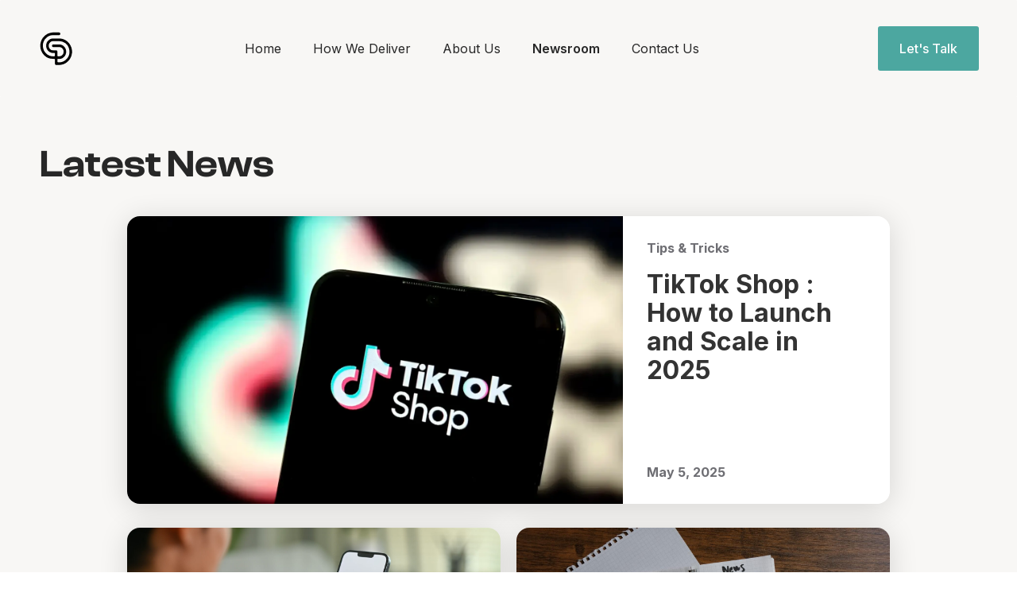

--- FILE ---
content_type: text/html; charset=UTF-8
request_url: https://graftondigital.com/newsroom/
body_size: 18349
content:
<!doctype html>
<html dir="ltr" lang="en-US"
	prefix="og: https://ogp.me/ns#" >
<head>
	<meta charset="UTF-8">
		<meta name="viewport" content="width=device-width, initial-scale=1">
	<link rel="profile" href="https://gmpg.org/xfn/11">
	<title>Grafton Digital - Digital Industry News and Insights</title>

		<!-- All in One SEO 4.2.0 -->
		<meta name="description" content="Learn about the latest digital trends and insights from Ireland&#039;s best web services company. Find out about grants available for you or insights for you to grow" />
		<meta name="robots" content="max-image-preview:large" />
		<link rel="canonical" href="https://graftondigital.com/newsroom/" />
		<meta property="og:locale" content="en_US" />
		<meta property="og:site_name" content="Grafton Digital - Award Winning Creative Agency" />
		<meta property="og:type" content="article" />
		<meta property="og:title" content="Grafton Digital - Digital Industry News and Insights" />
		<meta property="og:description" content="Learn about the latest digital trends and insights from Ireland&#039;s best web services company. Find out about grants available for you or insights for you to grow" />
		<meta property="og:url" content="https://graftondigital.com/newsroom/" />
		<meta property="og:image" content="https://graftondigital.ie/wp-content/uploads/2021/07/cropped-Black-Logo-2-300x300-1-2.png" />
		<meta property="og:image:secure_url" content="https://graftondigital.ie/wp-content/uploads/2021/07/cropped-Black-Logo-2-300x300-1-2.png" />
		<meta property="article:published_time" content="2023-01-17T21:18:33+00:00" />
		<meta property="article:modified_time" content="2025-05-05T18:44:32+00:00" />
		<meta property="article:publisher" content="https://www.facebook.com/graftondigital/" />
		<meta name="twitter:card" content="summary" />
		<meta name="twitter:title" content="Grafton Digital - Digital Industry News and Insights" />
		<meta name="twitter:description" content="Learn about the latest digital trends and insights from Ireland&#039;s best web services company. Find out about grants available for you or insights for you to grow" />
		<meta name="twitter:image" content="https://graftondigital.ie/wp-content/uploads/2021/07/cropped-Black-Logo-2-300x300-1-2.png" />
		<script type="application/ld+json" class="aioseo-schema">
			{"@context":"https:\/\/schema.org","@graph":[{"@type":"WebSite","@id":"https:\/\/graftondigital.com\/#website","url":"https:\/\/graftondigital.com\/","name":"Grafton Digital","description":"Award Winning Creative Agency","inLanguage":"en-US","publisher":{"@id":"https:\/\/graftondigital.com\/#organization"}},{"@type":"Organization","@id":"https:\/\/graftondigital.com\/#organization","name":"Grafton Digital","url":"https:\/\/graftondigital.com\/","logo":{"@type":"ImageObject","@id":"https:\/\/graftondigital.com\/#organizationLogo","url":"https:\/\/graftondigital.ie\/wp-content\/uploads\/2021\/07\/cropped-Black-Logo-2-300x300-1-2.png"},"image":{"@id":"https:\/\/graftondigital.com\/#organizationLogo"},"sameAs":["https:\/\/www.facebook.com\/graftondigital\/","https:\/\/www.instagram.com\/graftondigital\/","https:\/\/www.youtube.com\/channel\/UCRacoif_Ifyf_FgHAa-ZCiQ","https:\/\/www.linkedin.com\/company\/grafton-digital\/"],"contactPoint":{"@type":"ContactPoint","telephone":"+35391435232","contactType":"Sales"}},{"@type":"BreadcrumbList","@id":"https:\/\/graftondigital.com\/newsroom\/#breadcrumblist","itemListElement":[{"@type":"ListItem","@id":"https:\/\/graftondigital.com\/#listItem","position":1,"item":{"@type":"WebPage","@id":"https:\/\/graftondigital.com\/","name":"Home","description":"Grafton is a bespoke digital services company offering website development, app development, and software development worldwide!","url":"https:\/\/graftondigital.com\/"},"nextItem":"https:\/\/graftondigital.com\/newsroom\/#listItem"},{"@type":"ListItem","@id":"https:\/\/graftondigital.com\/newsroom\/#listItem","position":2,"item":{"@type":"WebPage","@id":"https:\/\/graftondigital.com\/newsroom\/","name":"Newsroom","description":"Learn about the latest digital trends and insights from Ireland's best web services company. Find out about grants available for you or insights for you to grow","url":"https:\/\/graftondigital.com\/newsroom\/"},"previousItem":"https:\/\/graftondigital.com\/#listItem"}]},{"@type":"WebPage","@id":"https:\/\/graftondigital.com\/newsroom\/#webpage","url":"https:\/\/graftondigital.com\/newsroom\/","name":"Grafton Digital - Digital Industry News and Insights","description":"Learn about the latest digital trends and insights from Ireland's best web services company. Find out about grants available for you or insights for you to grow","inLanguage":"en-US","isPartOf":{"@id":"https:\/\/graftondigital.com\/#website"},"breadcrumb":{"@id":"https:\/\/graftondigital.com\/newsroom\/#breadcrumblist"},"datePublished":"2023-01-17T21:18:33+00:00","dateModified":"2025-05-05T18:44:32+00:00"}]}
		</script>
		<!-- All in One SEO -->

<link rel='dns-prefetch' href='//cdnjs.cloudflare.com' />
<link rel='dns-prefetch' href='//s.w.org' />
<link rel="alternate" type="application/rss+xml" title="Grafton Digital &raquo; Feed" href="https://graftondigital.com/feed/" />
<link rel="alternate" type="application/rss+xml" title="Grafton Digital &raquo; Comments Feed" href="https://graftondigital.com/comments/feed/" />
<script>
window._wpemojiSettings = {"baseUrl":"https:\/\/s.w.org\/images\/core\/emoji\/13.1.0\/72x72\/","ext":".png","svgUrl":"https:\/\/s.w.org\/images\/core\/emoji\/13.1.0\/svg\/","svgExt":".svg","source":{"concatemoji":"https:\/\/graftondigital.com\/wp-includes\/js\/wp-emoji-release.min.js?ver=5.9.12"}};
/*! This file is auto-generated */
!function(e,a,t){var n,r,o,i=a.createElement("canvas"),p=i.getContext&&i.getContext("2d");function s(e,t){var a=String.fromCharCode;p.clearRect(0,0,i.width,i.height),p.fillText(a.apply(this,e),0,0);e=i.toDataURL();return p.clearRect(0,0,i.width,i.height),p.fillText(a.apply(this,t),0,0),e===i.toDataURL()}function c(e){var t=a.createElement("script");t.src=e,t.defer=t.type="text/javascript",a.getElementsByTagName("head")[0].appendChild(t)}for(o=Array("flag","emoji"),t.supports={everything:!0,everythingExceptFlag:!0},r=0;r<o.length;r++)t.supports[o[r]]=function(e){if(!p||!p.fillText)return!1;switch(p.textBaseline="top",p.font="600 32px Arial",e){case"flag":return s([127987,65039,8205,9895,65039],[127987,65039,8203,9895,65039])?!1:!s([55356,56826,55356,56819],[55356,56826,8203,55356,56819])&&!s([55356,57332,56128,56423,56128,56418,56128,56421,56128,56430,56128,56423,56128,56447],[55356,57332,8203,56128,56423,8203,56128,56418,8203,56128,56421,8203,56128,56430,8203,56128,56423,8203,56128,56447]);case"emoji":return!s([10084,65039,8205,55357,56613],[10084,65039,8203,55357,56613])}return!1}(o[r]),t.supports.everything=t.supports.everything&&t.supports[o[r]],"flag"!==o[r]&&(t.supports.everythingExceptFlag=t.supports.everythingExceptFlag&&t.supports[o[r]]);t.supports.everythingExceptFlag=t.supports.everythingExceptFlag&&!t.supports.flag,t.DOMReady=!1,t.readyCallback=function(){t.DOMReady=!0},t.supports.everything||(n=function(){t.readyCallback()},a.addEventListener?(a.addEventListener("DOMContentLoaded",n,!1),e.addEventListener("load",n,!1)):(e.attachEvent("onload",n),a.attachEvent("onreadystatechange",function(){"complete"===a.readyState&&t.readyCallback()})),(n=t.source||{}).concatemoji?c(n.concatemoji):n.wpemoji&&n.twemoji&&(c(n.twemoji),c(n.wpemoji)))}(window,document,window._wpemojiSettings);
</script>
<style>
img.wp-smiley,
img.emoji {
	display: inline !important;
	border: none !important;
	box-shadow: none !important;
	height: 1em !important;
	width: 1em !important;
	margin: 0 0.07em !important;
	vertical-align: -0.1em !important;
	background: none !important;
	padding: 0 !important;
}
</style>
	<link rel='stylesheet' id='wp-block-library-css'  href='https://graftondigital.com/wp-includes/css/dist/block-library/style.min.css?ver=5.9.12' media='all' />
<style id='global-styles-inline-css'>
body{--wp--preset--color--black: #000000;--wp--preset--color--cyan-bluish-gray: #abb8c3;--wp--preset--color--white: #ffffff;--wp--preset--color--pale-pink: #f78da7;--wp--preset--color--vivid-red: #cf2e2e;--wp--preset--color--luminous-vivid-orange: #ff6900;--wp--preset--color--luminous-vivid-amber: #fcb900;--wp--preset--color--light-green-cyan: #7bdcb5;--wp--preset--color--vivid-green-cyan: #00d084;--wp--preset--color--pale-cyan-blue: #8ed1fc;--wp--preset--color--vivid-cyan-blue: #0693e3;--wp--preset--color--vivid-purple: #9b51e0;--wp--preset--gradient--vivid-cyan-blue-to-vivid-purple: linear-gradient(135deg,rgba(6,147,227,1) 0%,rgb(155,81,224) 100%);--wp--preset--gradient--light-green-cyan-to-vivid-green-cyan: linear-gradient(135deg,rgb(122,220,180) 0%,rgb(0,208,130) 100%);--wp--preset--gradient--luminous-vivid-amber-to-luminous-vivid-orange: linear-gradient(135deg,rgba(252,185,0,1) 0%,rgba(255,105,0,1) 100%);--wp--preset--gradient--luminous-vivid-orange-to-vivid-red: linear-gradient(135deg,rgba(255,105,0,1) 0%,rgb(207,46,46) 100%);--wp--preset--gradient--very-light-gray-to-cyan-bluish-gray: linear-gradient(135deg,rgb(238,238,238) 0%,rgb(169,184,195) 100%);--wp--preset--gradient--cool-to-warm-spectrum: linear-gradient(135deg,rgb(74,234,220) 0%,rgb(151,120,209) 20%,rgb(207,42,186) 40%,rgb(238,44,130) 60%,rgb(251,105,98) 80%,rgb(254,248,76) 100%);--wp--preset--gradient--blush-light-purple: linear-gradient(135deg,rgb(255,206,236) 0%,rgb(152,150,240) 100%);--wp--preset--gradient--blush-bordeaux: linear-gradient(135deg,rgb(254,205,165) 0%,rgb(254,45,45) 50%,rgb(107,0,62) 100%);--wp--preset--gradient--luminous-dusk: linear-gradient(135deg,rgb(255,203,112) 0%,rgb(199,81,192) 50%,rgb(65,88,208) 100%);--wp--preset--gradient--pale-ocean: linear-gradient(135deg,rgb(255,245,203) 0%,rgb(182,227,212) 50%,rgb(51,167,181) 100%);--wp--preset--gradient--electric-grass: linear-gradient(135deg,rgb(202,248,128) 0%,rgb(113,206,126) 100%);--wp--preset--gradient--midnight: linear-gradient(135deg,rgb(2,3,129) 0%,rgb(40,116,252) 100%);--wp--preset--duotone--dark-grayscale: url('#wp-duotone-dark-grayscale');--wp--preset--duotone--grayscale: url('#wp-duotone-grayscale');--wp--preset--duotone--purple-yellow: url('#wp-duotone-purple-yellow');--wp--preset--duotone--blue-red: url('#wp-duotone-blue-red');--wp--preset--duotone--midnight: url('#wp-duotone-midnight');--wp--preset--duotone--magenta-yellow: url('#wp-duotone-magenta-yellow');--wp--preset--duotone--purple-green: url('#wp-duotone-purple-green');--wp--preset--duotone--blue-orange: url('#wp-duotone-blue-orange');--wp--preset--font-size--small: 13px;--wp--preset--font-size--medium: 20px;--wp--preset--font-size--large: 36px;--wp--preset--font-size--x-large: 42px;}.has-black-color{color: var(--wp--preset--color--black) !important;}.has-cyan-bluish-gray-color{color: var(--wp--preset--color--cyan-bluish-gray) !important;}.has-white-color{color: var(--wp--preset--color--white) !important;}.has-pale-pink-color{color: var(--wp--preset--color--pale-pink) !important;}.has-vivid-red-color{color: var(--wp--preset--color--vivid-red) !important;}.has-luminous-vivid-orange-color{color: var(--wp--preset--color--luminous-vivid-orange) !important;}.has-luminous-vivid-amber-color{color: var(--wp--preset--color--luminous-vivid-amber) !important;}.has-light-green-cyan-color{color: var(--wp--preset--color--light-green-cyan) !important;}.has-vivid-green-cyan-color{color: var(--wp--preset--color--vivid-green-cyan) !important;}.has-pale-cyan-blue-color{color: var(--wp--preset--color--pale-cyan-blue) !important;}.has-vivid-cyan-blue-color{color: var(--wp--preset--color--vivid-cyan-blue) !important;}.has-vivid-purple-color{color: var(--wp--preset--color--vivid-purple) !important;}.has-black-background-color{background-color: var(--wp--preset--color--black) !important;}.has-cyan-bluish-gray-background-color{background-color: var(--wp--preset--color--cyan-bluish-gray) !important;}.has-white-background-color{background-color: var(--wp--preset--color--white) !important;}.has-pale-pink-background-color{background-color: var(--wp--preset--color--pale-pink) !important;}.has-vivid-red-background-color{background-color: var(--wp--preset--color--vivid-red) !important;}.has-luminous-vivid-orange-background-color{background-color: var(--wp--preset--color--luminous-vivid-orange) !important;}.has-luminous-vivid-amber-background-color{background-color: var(--wp--preset--color--luminous-vivid-amber) !important;}.has-light-green-cyan-background-color{background-color: var(--wp--preset--color--light-green-cyan) !important;}.has-vivid-green-cyan-background-color{background-color: var(--wp--preset--color--vivid-green-cyan) !important;}.has-pale-cyan-blue-background-color{background-color: var(--wp--preset--color--pale-cyan-blue) !important;}.has-vivid-cyan-blue-background-color{background-color: var(--wp--preset--color--vivid-cyan-blue) !important;}.has-vivid-purple-background-color{background-color: var(--wp--preset--color--vivid-purple) !important;}.has-black-border-color{border-color: var(--wp--preset--color--black) !important;}.has-cyan-bluish-gray-border-color{border-color: var(--wp--preset--color--cyan-bluish-gray) !important;}.has-white-border-color{border-color: var(--wp--preset--color--white) !important;}.has-pale-pink-border-color{border-color: var(--wp--preset--color--pale-pink) !important;}.has-vivid-red-border-color{border-color: var(--wp--preset--color--vivid-red) !important;}.has-luminous-vivid-orange-border-color{border-color: var(--wp--preset--color--luminous-vivid-orange) !important;}.has-luminous-vivid-amber-border-color{border-color: var(--wp--preset--color--luminous-vivid-amber) !important;}.has-light-green-cyan-border-color{border-color: var(--wp--preset--color--light-green-cyan) !important;}.has-vivid-green-cyan-border-color{border-color: var(--wp--preset--color--vivid-green-cyan) !important;}.has-pale-cyan-blue-border-color{border-color: var(--wp--preset--color--pale-cyan-blue) !important;}.has-vivid-cyan-blue-border-color{border-color: var(--wp--preset--color--vivid-cyan-blue) !important;}.has-vivid-purple-border-color{border-color: var(--wp--preset--color--vivid-purple) !important;}.has-vivid-cyan-blue-to-vivid-purple-gradient-background{background: var(--wp--preset--gradient--vivid-cyan-blue-to-vivid-purple) !important;}.has-light-green-cyan-to-vivid-green-cyan-gradient-background{background: var(--wp--preset--gradient--light-green-cyan-to-vivid-green-cyan) !important;}.has-luminous-vivid-amber-to-luminous-vivid-orange-gradient-background{background: var(--wp--preset--gradient--luminous-vivid-amber-to-luminous-vivid-orange) !important;}.has-luminous-vivid-orange-to-vivid-red-gradient-background{background: var(--wp--preset--gradient--luminous-vivid-orange-to-vivid-red) !important;}.has-very-light-gray-to-cyan-bluish-gray-gradient-background{background: var(--wp--preset--gradient--very-light-gray-to-cyan-bluish-gray) !important;}.has-cool-to-warm-spectrum-gradient-background{background: var(--wp--preset--gradient--cool-to-warm-spectrum) !important;}.has-blush-light-purple-gradient-background{background: var(--wp--preset--gradient--blush-light-purple) !important;}.has-blush-bordeaux-gradient-background{background: var(--wp--preset--gradient--blush-bordeaux) !important;}.has-luminous-dusk-gradient-background{background: var(--wp--preset--gradient--luminous-dusk) !important;}.has-pale-ocean-gradient-background{background: var(--wp--preset--gradient--pale-ocean) !important;}.has-electric-grass-gradient-background{background: var(--wp--preset--gradient--electric-grass) !important;}.has-midnight-gradient-background{background: var(--wp--preset--gradient--midnight) !important;}.has-small-font-size{font-size: var(--wp--preset--font-size--small) !important;}.has-medium-font-size{font-size: var(--wp--preset--font-size--medium) !important;}.has-large-font-size{font-size: var(--wp--preset--font-size--large) !important;}.has-x-large-font-size{font-size: var(--wp--preset--font-size--x-large) !important;}
</style>
<link rel='stylesheet' id='hello-elementor-css'  href='https://graftondigital.com/wp-content/themes/hello-elementor/style.min.css?ver=2.6.1' media='all' />
<link rel='stylesheet' id='hello-elementor-theme-style-css'  href='https://graftondigital.com/wp-content/themes/hello-elementor/theme.min.css?ver=2.6.1' media='all' />
<link rel='stylesheet' id='elementor-frontend-css'  href='https://graftondigital.com/wp-content/plugins/elementor/assets/css/frontend-lite.min.css?ver=3.10.1' media='all' />
<link rel='stylesheet' id='elementor-post-6303-css'  href='https://graftondigital.com/wp-content/uploads/elementor/css/post-6303.css?ver=1691744630' media='all' />
<link rel='stylesheet' id='elementor-icons-css'  href='https://graftondigital.com/wp-content/plugins/elementor/assets/lib/eicons/css/elementor-icons.min.css?ver=5.17.0' media='all' />
<link rel='stylesheet' id='elementor-pro-css'  href='https://graftondigital.com/wp-content/plugins/elementor-pro/assets/css/frontend-lite.min.css?ver=3.6.4' media='all' />
<link rel='stylesheet' id='elementor-global-css'  href='https://graftondigital.com/wp-content/uploads/elementor/css/global.css?ver=1691744630' media='all' />
<link rel='stylesheet' id='elementor-post-6901-css'  href='https://graftondigital.com/wp-content/uploads/elementor/css/post-6901.css?ver=1746470712' media='all' />
<link rel='stylesheet' id='elementor-post-7436-css'  href='https://graftondigital.com/wp-content/uploads/elementor/css/post-7436.css?ver=1691745263' media='all' />
<link rel='stylesheet' id='elementor-post-7457-css'  href='https://graftondigital.com/wp-content/uploads/elementor/css/post-7457.css?ver=1735393890' media='all' />
<link rel='stylesheet' id='hello-elementor-child-style-css'  href='https://graftondigital.com/wp-content/themes/hello-theme-child-master/style.css?ver=1674924669' media='all' />
<link rel='stylesheet' id='mobile-menu-css-css'  href='https://graftondigital.com/wp-content/themes/hello-theme-child-master/assets/css/mobile-menu.css?ver=1699550780' media='all' />
<link rel='stylesheet' id='main-css-css'  href='https://graftondigital.com/wp-content/themes/hello-theme-child-master/assets/dist/css/main.min.css?ver=1674924668' media='all' />
<link rel='stylesheet' id='ecs-styles-css'  href='https://graftondigital.com/wp-content/plugins/ele-custom-skin/assets/css/ecs-style.css?ver=3.1.7' media='all' />
<link rel='stylesheet' id='elementor-post-7445-css'  href='https://graftondigital.com/wp-content/uploads/elementor/css/post-7445.css?ver=1674154693' media='all' />
<link rel='stylesheet' id='elementor-post-7450-css'  href='https://graftondigital.com/wp-content/uploads/elementor/css/post-7450.css?ver=1674155376' media='all' />
<link rel='stylesheet' id='google-fonts-1-css'  href='https://fonts.googleapis.com/css?family=Roboto%3A100%2C100italic%2C200%2C200italic%2C300%2C300italic%2C400%2C400italic%2C500%2C500italic%2C600%2C600italic%2C700%2C700italic%2C800%2C800italic%2C900%2C900italic%7CRoboto+Slab%3A100%2C100italic%2C200%2C200italic%2C300%2C300italic%2C400%2C400italic%2C500%2C500italic%2C600%2C600italic%2C700%2C700italic%2C800%2C800italic%2C900%2C900italic%7CInter%3A100%2C100italic%2C200%2C200italic%2C300%2C300italic%2C400%2C400italic%2C500%2C500italic%2C600%2C600italic%2C700%2C700italic%2C800%2C800italic%2C900%2C900italic&#038;display=swap&#038;ver=5.9.12' media='all' />
<link rel='stylesheet' id='elementor-icons-shared-0-css'  href='https://graftondigital.com/wp-content/plugins/elementor/assets/lib/font-awesome/css/fontawesome.min.css?ver=5.15.3' media='all' />
<link rel='stylesheet' id='elementor-icons-fa-solid-css'  href='https://graftondigital.com/wp-content/plugins/elementor/assets/lib/font-awesome/css/solid.min.css?ver=5.15.3' media='all' />
<link rel='stylesheet' id='elementor-icons-fa-brands-css'  href='https://graftondigital.com/wp-content/plugins/elementor/assets/lib/font-awesome/css/brands.min.css?ver=5.15.3' media='all' />
<link rel='stylesheet' id='elementor-icons-fa-regular-css'  href='https://graftondigital.com/wp-content/plugins/elementor/assets/lib/font-awesome/css/regular.min.css?ver=5.15.3' media='all' />
<link rel="preconnect" href="https://fonts.gstatic.com/" crossorigin><script src='https://graftondigital.com/wp-includes/js/jquery/jquery.min.js?ver=3.6.0' id='jquery-core-js'></script>
<script src='https://graftondigital.com/wp-includes/js/jquery/jquery-migrate.min.js?ver=3.3.2' id='jquery-migrate-js'></script>
<script src='https://cdnjs.cloudflare.com/ajax/libs/gsap/3.0.5/gsap.min.js?ver=5.9.12' id='gsap-js-js'></script>
<script id='ecs_ajax_load-js-extra'>
var ecs_ajax_params = {"ajaxurl":"https:\/\/graftondigital.com\/wp-admin\/admin-ajax.php","posts":"{\"page\":0,\"pagename\":\"newsroom\",\"error\":\"\",\"m\":\"\",\"p\":0,\"post_parent\":\"\",\"subpost\":\"\",\"subpost_id\":\"\",\"attachment\":\"\",\"attachment_id\":0,\"name\":\"newsroom\",\"page_id\":0,\"second\":\"\",\"minute\":\"\",\"hour\":\"\",\"day\":0,\"monthnum\":0,\"year\":0,\"w\":0,\"category_name\":\"\",\"tag\":\"\",\"cat\":\"\",\"tag_id\":\"\",\"author\":\"\",\"author_name\":\"\",\"feed\":\"\",\"tb\":\"\",\"paged\":0,\"meta_key\":\"\",\"meta_value\":\"\",\"preview\":\"\",\"s\":\"\",\"sentence\":\"\",\"title\":\"\",\"fields\":\"\",\"menu_order\":\"\",\"embed\":\"\",\"category__in\":[],\"category__not_in\":[],\"category__and\":[],\"post__in\":[],\"post__not_in\":[],\"post_name__in\":[],\"tag__in\":[],\"tag__not_in\":[],\"tag__and\":[],\"tag_slug__in\":[],\"tag_slug__and\":[],\"post_parent__in\":[],\"post_parent__not_in\":[],\"author__in\":[],\"author__not_in\":[],\"post_type\":[\"post\",\"page\",\"e-landing-page\"],\"ignore_sticky_posts\":false,\"suppress_filters\":false,\"cache_results\":true,\"update_post_term_cache\":true,\"lazy_load_term_meta\":true,\"update_post_meta_cache\":true,\"posts_per_page\":10,\"nopaging\":false,\"comments_per_page\":\"50\",\"no_found_rows\":false,\"order\":\"DESC\"}"};
</script>
<script src='https://graftondigital.com/wp-content/plugins/ele-custom-skin/assets/js/ecs_ajax_pagination.js?ver=3.1.7' id='ecs_ajax_load-js'></script>
<script src='https://graftondigital.com/wp-content/plugins/ele-custom-skin/assets/js/ecs.js?ver=3.1.7' id='ecs-script-js'></script>
<link rel="https://api.w.org/" href="https://graftondigital.com/wp-json/" /><link rel="alternate" type="application/json" href="https://graftondigital.com/wp-json/wp/v2/pages/6901" /><link rel="EditURI" type="application/rsd+xml" title="RSD" href="https://graftondigital.com/xmlrpc.php?rsd" />
<link rel="wlwmanifest" type="application/wlwmanifest+xml" href="https://graftondigital.com/wp-includes/wlwmanifest.xml" /> 
<meta name="generator" content="WordPress 5.9.12" />
<link rel='shortlink' href='https://graftondigital.com/?p=6901' />
<link rel="alternate" type="application/json+oembed" href="https://graftondigital.com/wp-json/oembed/1.0/embed?url=https%3A%2F%2Fgraftondigital.com%2Fnewsroom%2F" />
<link rel="alternate" type="text/xml+oembed" href="https://graftondigital.com/wp-json/oembed/1.0/embed?url=https%3A%2F%2Fgraftondigital.com%2Fnewsroom%2F&#038;format=xml" />
<!-- Google Tag Manager -->
<script>(function(w,d,s,l,i){w[l]=w[l]||[];w[l].push({'gtm.start':
new Date().getTime(),event:'gtm.js'});var f=d.getElementsByTagName(s)[0],
j=d.createElement(s),dl=l!='dataLayer'?'&l='+l:'';j.async=true;j.src=
'https://www.googletagmanager.com/gtm.js?id='+i+dl;f.parentNode.insertBefore(j,f);
})(window,document,'script','dataLayer','GTM-P37869Q');</script>
<!-- End Google Tag Manager --><link rel="icon" href="https://graftondigital.com/wp-content/uploads/2021/07/cropped-Black-Logo-2-300x300-1-2-32x32.png" sizes="32x32" />
<link rel="icon" href="https://graftondigital.com/wp-content/uploads/2021/07/cropped-Black-Logo-2-300x300-1-2-192x192.png" sizes="192x192" />
<link rel="apple-touch-icon" href="https://graftondigital.com/wp-content/uploads/2021/07/cropped-Black-Logo-2-300x300-1-2-180x180.png" />
<meta name="msapplication-TileImage" content="https://graftondigital.com/wp-content/uploads/2021/07/cropped-Black-Logo-2-300x300-1-2-270x270.png" />
		<style id="wp-custom-css">
			.menu-item .elementor-item-active {
	font-weight: 600 !important;
}
.contact-form {
	height: 60px;
	background-color: #ffffff;
}
.contact-form p {
	display: flex;
}

.contact-form .wpcf7-form-control-wrap {
	max-width: 428px;
	width: 100%;
}

.contact-form .wpcf7-email {
	background-color: #ffffff;
	width: 100%;
	height: 60px;
	border: 0;
	border-radius: 0px;
}

.contact-form .wpcf7-email::placeholder {
	color: #A9A9A9;
	opacity: 1;
	font-family: 'Inter';
	font-size: 18px;
}

.contact-form .wpcf7-submit {
	height: 60px;
	max-width: 152px;
	width: 100%;
	padding: 0;
	background-color: #4CA7A0;
	color: #ffffff;
	border: 0;
	font-family: 'Inter';
	font-weight: 500;
	font-size: 18px;
	border-radius: 0px;
}

@media(min-width: 1024px) {
	.contact-form .wpcf7-submit:hover {
	box-shadow: 0 20px 38px rgba(0,0,0,.16);
	transform: scale(1.05);
}
	
	.contact-form .wpcf7-submit {
		margin-left: -3px;
	}
	
	.contact-form .wpcf7-email {
		max-width: 428px;
	}

}

.black-form {
	background-color: #4CA7A0;
}

.black-form .wpcf7-submit {
	background-color: #272727;
	font-family: 'Inter';
	font-weight: 500;
	font-size: 18px;
}

.footer-menu a {
	color: #D4D4D4;
}

.footer-menu strong {
	color: #ffffff;
	font-size: 20px;
	display: inline-block;
	margin-bottom: 10px;
}

.submit-black .wpcf7-submit {
	color: #000000;
}


.submit-black .wpcf7-form-control-wrap {
	max-width: 292px;
	width: 100%;
}

.submit-black .wpcf7-email {
	max-width: 292px;
	width: 100%;
}

.wpcf7-spinner {
	display: none !important;
}

.contact-form p {
	display: flex;
	flex-wrap: wrap;
}

@media( max-width: 1024px ) {
	.wpcf7-submit {
		width: 100%;
		max-width: 100% !important;
		margin-top: 10px;
	}
	
	.contact-form .wpcf7-form-control-wrap, .contact-form .wpcf7-form-control-wrap input {
		max-width: 100% !important;
	}
}

.footer-menu > .elementor-widget-container {
	margin-left: 0px !important;
}

.elementor-widget-testimonial-carousel .swiper-slide {
	display: flex;
	align-items: center;
}

body.navigation .elementor-element-178148c6, .error404.navigation header  {
	background-color: transparent !important;
}

.ecs-load-more-button a, .wpforms-submit {
	height: 60px;
	max-width: 152px;
	width: 100%;
	padding: 0;
	background-color: #4CA7A0 !important;
	color: #ffffff !important;
	font-family: 'Inter';
	font-weight: 500;
	font-size: 18px;
	border-radius: 16px;
	display: inline-flex;
	align-items: center;
	justify-content: center
}

.wpforms-submit {
	border: 0 !important;
	border-radius: 3px !important;
}

.ecs-load-more-button a:hover, .wpforms-submit:hover {
	box-shadow: 0 20px 38px rgba(0,0,0,.16);
	transform: scale(1.1);
	color: #000000;
}

body #mc_embed_signup div.mce_inline_error {
	background-color: transparent;
	font-weight: 400;
	color: #990000;
	font-size: 14px;
	padding: 5px 0 0 0;
	font-family: "Inter";
}

#mce-success-response {
	color: #ffffff;
	padding-top: 5px;
	font-weight: 500;
	font-family: "Inter";
	font-size: 14px;
}

.ecs-post-loop, .ecs-post-loop .elementor, .ecs-post-loop .elementor-section, .ecs-post-loop .elementor-container, .ecs-post-loop .elementor-column {
	height: 100%;
}



.error404 header {
	background-color: #EBEFE8 !important;
}

.navigation.error404 #mobileBodyContent {
	margin-top: 100px;
}

.progressbar .holder .labels span::before {
	background-color: #ffffff;
}		</style>
		</head>
<body class="page-template page-template-elementor_header_footer page page-id-6901 elementor-default elementor-template-full-width elementor-kit-6303 elementor-page elementor-page-6901">

<!-- Google Tag Manager (noscript) -->
<noscript><iframe src="https://www.googletagmanager.com/ns.html?id=GTM-P37869Q"
height="0" width="0" style="display:none;visibility:hidden"></iframe></noscript>
<!-- End Google Tag Manager (noscript) --><svg xmlns="http://www.w3.org/2000/svg" viewBox="0 0 0 0" width="0" height="0" focusable="false" role="none" style="visibility: hidden; position: absolute; left: -9999px; overflow: hidden;" ><defs><filter id="wp-duotone-dark-grayscale"><feColorMatrix color-interpolation-filters="sRGB" type="matrix" values=" .299 .587 .114 0 0 .299 .587 .114 0 0 .299 .587 .114 0 0 .299 .587 .114 0 0 " /><feComponentTransfer color-interpolation-filters="sRGB" ><feFuncR type="table" tableValues="0 0.49803921568627" /><feFuncG type="table" tableValues="0 0.49803921568627" /><feFuncB type="table" tableValues="0 0.49803921568627" /><feFuncA type="table" tableValues="1 1" /></feComponentTransfer><feComposite in2="SourceGraphic" operator="in" /></filter></defs></svg><svg xmlns="http://www.w3.org/2000/svg" viewBox="0 0 0 0" width="0" height="0" focusable="false" role="none" style="visibility: hidden; position: absolute; left: -9999px; overflow: hidden;" ><defs><filter id="wp-duotone-grayscale"><feColorMatrix color-interpolation-filters="sRGB" type="matrix" values=" .299 .587 .114 0 0 .299 .587 .114 0 0 .299 .587 .114 0 0 .299 .587 .114 0 0 " /><feComponentTransfer color-interpolation-filters="sRGB" ><feFuncR type="table" tableValues="0 1" /><feFuncG type="table" tableValues="0 1" /><feFuncB type="table" tableValues="0 1" /><feFuncA type="table" tableValues="1 1" /></feComponentTransfer><feComposite in2="SourceGraphic" operator="in" /></filter></defs></svg><svg xmlns="http://www.w3.org/2000/svg" viewBox="0 0 0 0" width="0" height="0" focusable="false" role="none" style="visibility: hidden; position: absolute; left: -9999px; overflow: hidden;" ><defs><filter id="wp-duotone-purple-yellow"><feColorMatrix color-interpolation-filters="sRGB" type="matrix" values=" .299 .587 .114 0 0 .299 .587 .114 0 0 .299 .587 .114 0 0 .299 .587 .114 0 0 " /><feComponentTransfer color-interpolation-filters="sRGB" ><feFuncR type="table" tableValues="0.54901960784314 0.98823529411765" /><feFuncG type="table" tableValues="0 1" /><feFuncB type="table" tableValues="0.71764705882353 0.25490196078431" /><feFuncA type="table" tableValues="1 1" /></feComponentTransfer><feComposite in2="SourceGraphic" operator="in" /></filter></defs></svg><svg xmlns="http://www.w3.org/2000/svg" viewBox="0 0 0 0" width="0" height="0" focusable="false" role="none" style="visibility: hidden; position: absolute; left: -9999px; overflow: hidden;" ><defs><filter id="wp-duotone-blue-red"><feColorMatrix color-interpolation-filters="sRGB" type="matrix" values=" .299 .587 .114 0 0 .299 .587 .114 0 0 .299 .587 .114 0 0 .299 .587 .114 0 0 " /><feComponentTransfer color-interpolation-filters="sRGB" ><feFuncR type="table" tableValues="0 1" /><feFuncG type="table" tableValues="0 0.27843137254902" /><feFuncB type="table" tableValues="0.5921568627451 0.27843137254902" /><feFuncA type="table" tableValues="1 1" /></feComponentTransfer><feComposite in2="SourceGraphic" operator="in" /></filter></defs></svg><svg xmlns="http://www.w3.org/2000/svg" viewBox="0 0 0 0" width="0" height="0" focusable="false" role="none" style="visibility: hidden; position: absolute; left: -9999px; overflow: hidden;" ><defs><filter id="wp-duotone-midnight"><feColorMatrix color-interpolation-filters="sRGB" type="matrix" values=" .299 .587 .114 0 0 .299 .587 .114 0 0 .299 .587 .114 0 0 .299 .587 .114 0 0 " /><feComponentTransfer color-interpolation-filters="sRGB" ><feFuncR type="table" tableValues="0 0" /><feFuncG type="table" tableValues="0 0.64705882352941" /><feFuncB type="table" tableValues="0 1" /><feFuncA type="table" tableValues="1 1" /></feComponentTransfer><feComposite in2="SourceGraphic" operator="in" /></filter></defs></svg><svg xmlns="http://www.w3.org/2000/svg" viewBox="0 0 0 0" width="0" height="0" focusable="false" role="none" style="visibility: hidden; position: absolute; left: -9999px; overflow: hidden;" ><defs><filter id="wp-duotone-magenta-yellow"><feColorMatrix color-interpolation-filters="sRGB" type="matrix" values=" .299 .587 .114 0 0 .299 .587 .114 0 0 .299 .587 .114 0 0 .299 .587 .114 0 0 " /><feComponentTransfer color-interpolation-filters="sRGB" ><feFuncR type="table" tableValues="0.78039215686275 1" /><feFuncG type="table" tableValues="0 0.94901960784314" /><feFuncB type="table" tableValues="0.35294117647059 0.47058823529412" /><feFuncA type="table" tableValues="1 1" /></feComponentTransfer><feComposite in2="SourceGraphic" operator="in" /></filter></defs></svg><svg xmlns="http://www.w3.org/2000/svg" viewBox="0 0 0 0" width="0" height="0" focusable="false" role="none" style="visibility: hidden; position: absolute; left: -9999px; overflow: hidden;" ><defs><filter id="wp-duotone-purple-green"><feColorMatrix color-interpolation-filters="sRGB" type="matrix" values=" .299 .587 .114 0 0 .299 .587 .114 0 0 .299 .587 .114 0 0 .299 .587 .114 0 0 " /><feComponentTransfer color-interpolation-filters="sRGB" ><feFuncR type="table" tableValues="0.65098039215686 0.40392156862745" /><feFuncG type="table" tableValues="0 1" /><feFuncB type="table" tableValues="0.44705882352941 0.4" /><feFuncA type="table" tableValues="1 1" /></feComponentTransfer><feComposite in2="SourceGraphic" operator="in" /></filter></defs></svg><svg xmlns="http://www.w3.org/2000/svg" viewBox="0 0 0 0" width="0" height="0" focusable="false" role="none" style="visibility: hidden; position: absolute; left: -9999px; overflow: hidden;" ><defs><filter id="wp-duotone-blue-orange"><feColorMatrix color-interpolation-filters="sRGB" type="matrix" values=" .299 .587 .114 0 0 .299 .587 .114 0 0 .299 .587 .114 0 0 .299 .587 .114 0 0 " /><feComponentTransfer color-interpolation-filters="sRGB" ><feFuncR type="table" tableValues="0.098039215686275 1" /><feFuncG type="table" tableValues="0 0.66274509803922" /><feFuncB type="table" tableValues="0.84705882352941 0.41960784313725" /><feFuncA type="table" tableValues="1 1" /></feComponentTransfer><feComposite in2="SourceGraphic" operator="in" /></filter></defs></svg>
<a class="skip-link screen-reader-text" href="#content">
	Skip to content</a>

		<div data-elementor-type="header" data-elementor-id="7436" class="elementor elementor-7436 elementor-location-header">
								<section class="elementor-section elementor-top-section elementor-element elementor-element-36c18c50 elementor-hidden-tablet elementor-hidden-mobile elementor-section-boxed elementor-section-height-default elementor-section-height-default" data-id="36c18c50" data-element_type="section" data-settings="{&quot;background_background&quot;:&quot;classic&quot;}">
						<div class="elementor-container elementor-column-gap-default">
					<div class="elementor-column elementor-col-100 elementor-top-column elementor-element elementor-element-1c100a23" data-id="1c100a23" data-element_type="column">
			<div class="elementor-widget-wrap elementor-element-populated">
								<section class="elementor-section elementor-inner-section elementor-element elementor-element-33e2cc40 elementor-section-full_width elementor-section-height-default elementor-section-height-default" data-id="33e2cc40" data-element_type="section">
						<div class="elementor-container elementor-column-gap-default">
					<div class="elementor-column elementor-col-33 elementor-inner-column elementor-element elementor-element-62f10b9a" data-id="62f10b9a" data-element_type="column" data-settings="{&quot;background_background&quot;:&quot;classic&quot;}">
			<div class="elementor-widget-wrap elementor-element-populated">
								<div class="elementor-element elementor-element-cb455f3 elementor-widget__width-auto elementor-widget elementor-widget-image" data-id="cb455f3" data-element_type="widget" data-widget_type="image.default">
				<div class="elementor-widget-container">
			<style>/*! elementor - v3.10.1 - 17-01-2023 */
.elementor-widget-image{text-align:center}.elementor-widget-image a{display:inline-block}.elementor-widget-image a img[src$=".svg"]{width:48px}.elementor-widget-image img{vertical-align:middle;display:inline-block}</style>													<a href="https://graftondigital.com">
							<img width="41" height="42" src="https://graftondigital.com/wp-content/uploads/2023/01/Frame.png" class="attachment-large size-large wp-image-7435" alt="" loading="lazy" />								</a>
															</div>
				</div>
					</div>
		</div>
				<div class="elementor-column elementor-col-33 elementor-inner-column elementor-element elementor-element-1ec8a1a3" data-id="1ec8a1a3" data-element_type="column" data-settings="{&quot;background_background&quot;:&quot;classic&quot;}">
			<div class="elementor-widget-wrap elementor-element-populated">
								<div class="elementor-element elementor-element-54f650e3 elementor-nav-menu__align-center elementor-hidden-tablet elementor-hidden-mobile elementor-nav-menu__text-align-center elementor-nav-menu--dropdown-tablet elementor-nav-menu--toggle elementor-nav-menu--burger elementor-widget elementor-widget-nav-menu" data-id="54f650e3" data-element_type="widget" data-settings="{&quot;layout&quot;:&quot;horizontal&quot;,&quot;submenu_icon&quot;:{&quot;value&quot;:&quot;&lt;i class=\&quot;fas fa-caret-down\&quot;&gt;&lt;\/i&gt;&quot;,&quot;library&quot;:&quot;fa-solid&quot;},&quot;toggle&quot;:&quot;burger&quot;}" data-widget_type="nav-menu.default">
				<div class="elementor-widget-container">
			<link rel="stylesheet" href="https://graftondigital.com/wp-content/plugins/elementor-pro/assets/css/widget-nav-menu.min.css">			<nav migration_allowed="1" migrated="0" role="navigation" class="elementor-nav-menu--main elementor-nav-menu__container elementor-nav-menu--layout-horizontal e--pointer-underline e--animation-fade">
				<ul id="menu-1-54f650e3" class="elementor-nav-menu"><li class="menu-item menu-item-type-post_type menu-item-object-page menu-item-home menu-item-7467"><a href="https://graftondigital.com/" class="elementor-item">Home</a></li>
<li class="menu-item menu-item-type-post_type menu-item-object-page menu-item-7925"><a href="https://graftondigital.com/how-we-deliver/" class="elementor-item">How We Deliver</a></li>
<li class="menu-item menu-item-type-post_type menu-item-object-page menu-item-7468"><a href="https://graftondigital.com/about-us/" class="elementor-item">About Us</a></li>
<li class="menu-item menu-item-type-post_type menu-item-object-page current-menu-item page_item page-item-6901 current_page_item menu-item-7470"><a href="https://graftondigital.com/newsroom/" aria-current="page" class="elementor-item elementor-item-active">Newsroom</a></li>
<li class="menu-item menu-item-type-post_type menu-item-object-page menu-item-7469"><a href="https://graftondigital.com/contact-us/" class="elementor-item">Contact Us</a></li>
</ul>			</nav>
					<div class="elementor-menu-toggle" role="button" tabindex="0" aria-label="Menu Toggle" aria-expanded="false">
			<i aria-hidden="true" role="presentation" class="elementor-menu-toggle__icon--open eicon-menu-bar"></i><i aria-hidden="true" role="presentation" class="elementor-menu-toggle__icon--close eicon-close"></i>			<span class="elementor-screen-only">Menu</span>
		</div>
			<nav class="elementor-nav-menu--dropdown elementor-nav-menu__container" role="navigation" aria-hidden="true">
				<ul id="menu-2-54f650e3" class="elementor-nav-menu"><li class="menu-item menu-item-type-post_type menu-item-object-page menu-item-home menu-item-7467"><a href="https://graftondigital.com/" class="elementor-item" tabindex="-1">Home</a></li>
<li class="menu-item menu-item-type-post_type menu-item-object-page menu-item-7925"><a href="https://graftondigital.com/how-we-deliver/" class="elementor-item" tabindex="-1">How We Deliver</a></li>
<li class="menu-item menu-item-type-post_type menu-item-object-page menu-item-7468"><a href="https://graftondigital.com/about-us/" class="elementor-item" tabindex="-1">About Us</a></li>
<li class="menu-item menu-item-type-post_type menu-item-object-page current-menu-item page_item page-item-6901 current_page_item menu-item-7470"><a href="https://graftondigital.com/newsroom/" aria-current="page" class="elementor-item elementor-item-active" tabindex="-1">Newsroom</a></li>
<li class="menu-item menu-item-type-post_type menu-item-object-page menu-item-7469"><a href="https://graftondigital.com/contact-us/" class="elementor-item" tabindex="-1">Contact Us</a></li>
</ul>			</nav>
				</div>
				</div>
					</div>
		</div>
				<div class="elementor-column elementor-col-33 elementor-inner-column elementor-element elementor-element-63eb5b6b elementor-hidden-tablet elementor-hidden-mobile" data-id="63eb5b6b" data-element_type="column">
			<div class="elementor-widget-wrap elementor-element-populated">
								<div class="elementor-element elementor-element-3f123b37 elementor-align-right elementor-widget__width-auto header-button elementor-widget elementor-widget-button" data-id="3f123b37" data-element_type="widget" data-widget_type="button.default">
				<div class="elementor-widget-container">
					<div class="elementor-button-wrapper">
			<a href="#" class="elementor-button-link elementor-button elementor-size-sm" role="button">
						<span class="elementor-button-content-wrapper">
						<span class="elementor-button-text">Let's Talk</span>
		</span>
					</a>
		</div>
				</div>
				</div>
					</div>
		</div>
							</div>
		</section>
					</div>
		</div>
							</div>
		</section>
				<section class="elementor-section elementor-top-section elementor-element elementor-element-178148c6 elementor-section-height-min-height elementor-hidden-desktop elementor-section-boxed elementor-section-height-default elementor-section-items-middle" data-id="178148c6" data-element_type="section" data-settings="{&quot;background_background&quot;:&quot;classic&quot;}">
						<div class="elementor-container elementor-column-gap-default">
					<div class="elementor-column elementor-col-50 elementor-top-column elementor-element elementor-element-6df7e36c" data-id="6df7e36c" data-element_type="column">
			<div class="elementor-widget-wrap elementor-element-populated">
								<div class="elementor-element elementor-element-2483fa1c elementor-widget__width-auto elementor-absolute elementor-widget elementor-widget-image" data-id="2483fa1c" data-element_type="widget" data-settings="{&quot;_position&quot;:&quot;absolute&quot;}" data-widget_type="image.default">
				<div class="elementor-widget-container">
																<a href="https://graftondigital.com">
							<img width="41" height="42" src="https://graftondigital.com/wp-content/uploads/2023/01/Frame.png" class="attachment-large size-large wp-image-7435" alt="" loading="lazy" />								</a>
															</div>
				</div>
					</div>
		</div>
				<div class="elementor-column elementor-col-50 elementor-top-column elementor-element elementor-element-78b018f7" data-id="78b018f7" data-element_type="column">
			<div class="elementor-widget-wrap elementor-element-populated">
								<div class="elementor-element elementor-element-10a33ca6 elementor-widget elementor-widget-html" data-id="10a33ca6" data-element_type="widget" data-widget_type="html.default">
				<div class="elementor-widget-container">
			<div id="burgerBtn"></div>		</div>
				</div>
					</div>
		</div>
							</div>
		</section>
				<section class="elementor-section elementor-top-section elementor-element elementor-element-661f1f02 elementor-hidden-desktop elementor-section-boxed elementor-section-height-default elementor-section-height-default" data-id="661f1f02" data-element_type="section" id="nav">
						<div class="elementor-container elementor-column-gap-default">
					<div class="elementor-column elementor-col-100 elementor-top-column elementor-element elementor-element-1355aee2" data-id="1355aee2" data-element_type="column">
			<div class="elementor-widget-wrap elementor-element-populated">
								<div class="elementor-element elementor-element-4a64d771 elementor-nav-menu__align-right elementor-nav-menu--dropdown-none elementor-widget elementor-widget-nav-menu" data-id="4a64d771" data-element_type="widget" data-settings="{&quot;layout&quot;:&quot;vertical&quot;,&quot;submenu_icon&quot;:{&quot;value&quot;:&quot;&lt;i class=\&quot;fas fa-caret-down\&quot;&gt;&lt;\/i&gt;&quot;,&quot;library&quot;:&quot;fa-solid&quot;}}" data-widget_type="nav-menu.default">
				<div class="elementor-widget-container">
						<nav migration_allowed="1" migrated="0" role="navigation" class="elementor-nav-menu--main elementor-nav-menu__container elementor-nav-menu--layout-vertical e--pointer-underline e--animation-fade">
				<ul id="menu-1-4a64d771" class="elementor-nav-menu sm-vertical"><li class="menu-item menu-item-type-post_type menu-item-object-page menu-item-home menu-item-7467"><a href="https://graftondigital.com/" class="elementor-item">Home</a></li>
<li class="menu-item menu-item-type-post_type menu-item-object-page menu-item-7925"><a href="https://graftondigital.com/how-we-deliver/" class="elementor-item">How We Deliver</a></li>
<li class="menu-item menu-item-type-post_type menu-item-object-page menu-item-7468"><a href="https://graftondigital.com/about-us/" class="elementor-item">About Us</a></li>
<li class="menu-item menu-item-type-post_type menu-item-object-page current-menu-item page_item page-item-6901 current_page_item menu-item-7470"><a href="https://graftondigital.com/newsroom/" aria-current="page" class="elementor-item elementor-item-active">Newsroom</a></li>
<li class="menu-item menu-item-type-post_type menu-item-object-page menu-item-7469"><a href="https://graftondigital.com/contact-us/" class="elementor-item">Contact Us</a></li>
</ul>			</nav>
					<div class="elementor-menu-toggle" role="button" tabindex="0" aria-label="Menu Toggle" aria-expanded="false">
			<i aria-hidden="true" role="presentation" class="elementor-menu-toggle__icon--open eicon-menu-bar"></i><i aria-hidden="true" role="presentation" class="elementor-menu-toggle__icon--close eicon-close"></i>			<span class="elementor-screen-only">Menu</span>
		</div>
			<nav class="elementor-nav-menu--dropdown elementor-nav-menu__container" role="navigation" aria-hidden="true">
				<ul id="menu-2-4a64d771" class="elementor-nav-menu sm-vertical"><li class="menu-item menu-item-type-post_type menu-item-object-page menu-item-home menu-item-7467"><a href="https://graftondigital.com/" class="elementor-item" tabindex="-1">Home</a></li>
<li class="menu-item menu-item-type-post_type menu-item-object-page menu-item-7925"><a href="https://graftondigital.com/how-we-deliver/" class="elementor-item" tabindex="-1">How We Deliver</a></li>
<li class="menu-item menu-item-type-post_type menu-item-object-page menu-item-7468"><a href="https://graftondigital.com/about-us/" class="elementor-item" tabindex="-1">About Us</a></li>
<li class="menu-item menu-item-type-post_type menu-item-object-page current-menu-item page_item page-item-6901 current_page_item menu-item-7470"><a href="https://graftondigital.com/newsroom/" aria-current="page" class="elementor-item elementor-item-active" tabindex="-1">Newsroom</a></li>
<li class="menu-item menu-item-type-post_type menu-item-object-page menu-item-7469"><a href="https://graftondigital.com/contact-us/" class="elementor-item" tabindex="-1">Contact Us</a></li>
</ul>			</nav>
				</div>
				</div>
					</div>
		</div>
							</div>
		</section>
						</div>
				<div data-elementor-type="wp-page" data-elementor-id="6901" class="elementor elementor-6901">
									<section class="elementor-section elementor-top-section elementor-element elementor-element-bb66c67 elementor-section-boxed elementor-section-height-default elementor-section-height-default" data-id="bb66c67" data-element_type="section" data-settings="{&quot;background_background&quot;:&quot;classic&quot;}">
						<div class="elementor-container elementor-column-gap-default">
					<div class="elementor-column elementor-col-100 elementor-top-column elementor-element elementor-element-1852b04" data-id="1852b04" data-element_type="column">
			<div class="elementor-widget-wrap elementor-element-populated">
								<div class="elementor-element elementor-element-1eca190 elementor-widget elementor-widget-heading" data-id="1eca190" data-element_type="widget" data-widget_type="heading.default">
				<div class="elementor-widget-container">
			<style>/*! elementor - v3.10.1 - 17-01-2023 */
.elementor-heading-title{padding:0;margin:0;line-height:1}.elementor-widget-heading .elementor-heading-title[class*=elementor-size-]>a{color:inherit;font-size:inherit;line-height:inherit}.elementor-widget-heading .elementor-heading-title.elementor-size-small{font-size:15px}.elementor-widget-heading .elementor-heading-title.elementor-size-medium{font-size:19px}.elementor-widget-heading .elementor-heading-title.elementor-size-large{font-size:29px}.elementor-widget-heading .elementor-heading-title.elementor-size-xl{font-size:39px}.elementor-widget-heading .elementor-heading-title.elementor-size-xxl{font-size:59px}</style><h1 class="elementor-heading-title elementor-size-default">Latest News </h1>		</div>
				</div>
				<div class="elementor-element elementor-element-358464c elementor-grid-1 elementor-grid-tablet-1 elementor-posts--thumbnail-top elementor-grid-mobile-1 elementor-widget elementor-widget-posts" data-id="358464c" data-element_type="widget" data-settings="{&quot;custom_columns&quot;:&quot;1&quot;,&quot;custom_columns_tablet&quot;:&quot;1&quot;,&quot;custom_columns_mobile&quot;:&quot;1&quot;,&quot;custom_row_gap&quot;:{&quot;unit&quot;:&quot;px&quot;,&quot;size&quot;:35,&quot;sizes&quot;:[]},&quot;custom_row_gap_tablet&quot;:{&quot;unit&quot;:&quot;px&quot;,&quot;size&quot;:&quot;&quot;,&quot;sizes&quot;:[]},&quot;custom_row_gap_mobile&quot;:{&quot;unit&quot;:&quot;px&quot;,&quot;size&quot;:&quot;&quot;,&quot;sizes&quot;:[]}}" data-widget_type="posts.custom">
				<div class="elementor-widget-container">
			<link rel="stylesheet" href="https://graftondigital.com/wp-content/plugins/elementor-pro/assets/css/widget-posts.min.css">      <div class="ecs-posts elementor-posts-container elementor-posts   elementor-grid elementor-posts--skin-custom" data-settings="{&quot;current_page&quot;:1,&quot;max_num_pages&quot;:&quot;5&quot;,&quot;load_method&quot;:&quot;&quot;,&quot;widget_id&quot;:&quot;358464c&quot;,&quot;post_id&quot;:6901,&quot;theme_id&quot;:6901,&quot;change_url&quot;:false,&quot;reinit_js&quot;:false}">
      		<article id="post-8261" class="elementor-post elementor-grid-item ecs-post-loop post-8261 post type-post status-publish format-standard has-post-thumbnail hentry category-tips-tricks">
				<div data-elementor-type="loop" data-elementor-id="7445" class="elementor elementor-7445 post-8261 post type-post status-publish format-standard has-post-thumbnail hentry category-tips-tricks">
								<section class="elementor-section elementor-top-section elementor-element elementor-element-80d4dff elementor-hidden-tablet elementor-hidden-mobile elementor-section-boxed elementor-section-height-default elementor-section-height-default" data-id="80d4dff" data-element_type="section">
						<div class="elementor-container elementor-column-gap-default">
					<div class="elementor-column elementor-col-100 elementor-top-column elementor-element elementor-element-32398991" data-id="32398991" data-element_type="column" data-settings="{&quot;background_background&quot;:&quot;classic&quot;}">
			<div class="elementor-widget-wrap elementor-element-populated">
								<section class="elementor-section elementor-inner-section elementor-element elementor-element-1f185d2c elementor-section-full_width elementor-section-height-default elementor-section-height-default" data-id="1f185d2c" data-element_type="section">
						<div class="elementor-container elementor-column-gap-default">
					<div class="elementor-column elementor-col-50 elementor-inner-column elementor-element elementor-element-3749ffa1" data-id="3749ffa1" data-element_type="column" data-settings="{&quot;background_background&quot;:&quot;classic&quot;}">
			<div class="elementor-widget-wrap elementor-element-populated">
								<div class="elementor-element elementor-element-7ef6392f elementor-widget elementor-widget-theme-post-featured-image elementor-widget-image" data-id="7ef6392f" data-element_type="widget" data-widget_type="theme-post-featured-image.default">
				<div class="elementor-widget-container">
																<a href="https://graftondigital.com/tiktok-shop-how-to-launch-and-scale-in-2025/">
							<img width="1600" height="900" src="https://graftondigital.com/wp-content/uploads/2025/05/0x0.webp" class="attachment-full size-full wp-image-8265" alt="" loading="lazy" srcset="https://graftondigital.com/wp-content/uploads/2025/05/0x0.webp 1600w, https://graftondigital.com/wp-content/uploads/2025/05/0x0-300x169.webp 300w, https://graftondigital.com/wp-content/uploads/2025/05/0x0-1024x576.webp 1024w, https://graftondigital.com/wp-content/uploads/2025/05/0x0-768x432.webp 768w, https://graftondigital.com/wp-content/uploads/2025/05/0x0-1536x864.webp 1536w" sizes="(max-width: 1600px) 100vw, 1600px" />								</a>
															</div>
				</div>
					</div>
		</div>
				<div class="elementor-column elementor-col-50 elementor-inner-column elementor-element elementor-element-342b61a5" data-id="342b61a5" data-element_type="column" data-settings="{&quot;background_background&quot;:&quot;classic&quot;}">
			<div class="elementor-widget-wrap elementor-element-populated">
								<div class="elementor-element elementor-element-75978b14 elementor-widget__width-inherit elementor-widget elementor-widget-heading" data-id="75978b14" data-element_type="widget" data-widget_type="heading.default">
				<div class="elementor-widget-container">
			<h2 class="elementor-heading-title elementor-size-default"><a href="https://graftondigital.com/category/tips-tricks/" rel="tag">Tips &amp; Tricks</a></h2>		</div>
				</div>
				<div class="elementor-element elementor-element-3d1cf876 elementor-widget__width-inherit elementor-widget elementor-widget-heading" data-id="3d1cf876" data-element_type="widget" data-widget_type="heading.default">
				<div class="elementor-widget-container">
			<h2 class="elementor-heading-title elementor-size-default"><a href="https://graftondigital.com/tiktok-shop-how-to-launch-and-scale-in-2025/">TikTok Shop : How to Launch and Scale in 2025</a></h2>		</div>
				</div>
				<div class="elementor-element elementor-element-42a9bd7c elementor-widget__width-inherit elementor-absolute elementor-widget elementor-widget-heading" data-id="42a9bd7c" data-element_type="widget" data-settings="{&quot;_position&quot;:&quot;absolute&quot;}" data-widget_type="heading.default">
				<div class="elementor-widget-container">
			<h2 class="elementor-heading-title elementor-size-default">May 5, 2025</h2>		</div>
				</div>
					</div>
		</div>
							</div>
		</section>
					</div>
		</div>
							</div>
		</section>
				<section class="elementor-section elementor-top-section elementor-element elementor-element-5847b9c4 elementor-hidden-desktop elementor-section-boxed elementor-section-height-default elementor-section-height-default" data-id="5847b9c4" data-element_type="section">
						<div class="elementor-container elementor-column-gap-default">
					<div class="elementor-column elementor-col-100 elementor-top-column elementor-element elementor-element-475e12b4" data-id="475e12b4" data-element_type="column" data-settings="{&quot;background_background&quot;:&quot;classic&quot;}">
			<div class="elementor-widget-wrap elementor-element-populated">
								<div class="elementor-element elementor-element-132237bb elementor-widget elementor-widget-theme-post-featured-image elementor-widget-image" data-id="132237bb" data-element_type="widget" data-widget_type="theme-post-featured-image.default">
				<div class="elementor-widget-container">
																<a href="https://graftondigital.com/tiktok-shop-how-to-launch-and-scale-in-2025/">
							<img width="1600" height="900" src="https://graftondigital.com/wp-content/uploads/2025/05/0x0.webp" class="attachment-full size-full wp-image-8265" alt="" loading="lazy" srcset="https://graftondigital.com/wp-content/uploads/2025/05/0x0.webp 1600w, https://graftondigital.com/wp-content/uploads/2025/05/0x0-300x169.webp 300w, https://graftondigital.com/wp-content/uploads/2025/05/0x0-1024x576.webp 1024w, https://graftondigital.com/wp-content/uploads/2025/05/0x0-768x432.webp 768w, https://graftondigital.com/wp-content/uploads/2025/05/0x0-1536x864.webp 1536w" sizes="(max-width: 1600px) 100vw, 1600px" />								</a>
															</div>
				</div>
				<div class="elementor-element elementor-element-6e86ac8b elementor-widget__width-inherit elementor-widget elementor-widget-heading" data-id="6e86ac8b" data-element_type="widget" data-widget_type="heading.default">
				<div class="elementor-widget-container">
			<h2 class="elementor-heading-title elementor-size-default"><a href="https://graftondigital.com/category/tips-tricks/" rel="tag">Tips &amp; Tricks</a></h2>		</div>
				</div>
				<div class="elementor-element elementor-element-2e65ba5c elementor-widget__width-inherit elementor-widget elementor-widget-heading" data-id="2e65ba5c" data-element_type="widget" data-widget_type="heading.default">
				<div class="elementor-widget-container">
			<h2 class="elementor-heading-title elementor-size-default"><a href="https://graftondigital.com/tiktok-shop-how-to-launch-and-scale-in-2025/">TikTok Shop : How to Launch and Scale in 2025</a></h2>		</div>
				</div>
				<div class="elementor-element elementor-element-5458cbfb elementor-widget__width-inherit elementor-absolute elementor-widget elementor-widget-heading" data-id="5458cbfb" data-element_type="widget" data-settings="{&quot;_position&quot;:&quot;absolute&quot;}" data-widget_type="heading.default">
				<div class="elementor-widget-container">
			<h2 class="elementor-heading-title elementor-size-default">May 5, 2025</h2>		</div>
				</div>
					</div>
		</div>
							</div>
		</section>
						</div>
				</article>
				</div>
				</div>
				</div>
				<div class="elementor-element elementor-element-e5358f8 blog-items elementor-posts--thumbnail-top elementor-grid-3 elementor-grid-tablet-2 elementor-grid-mobile-1 elementor-widget elementor-widget-posts" data-id="e5358f8" data-element_type="widget" data-settings="{&quot;custom_columns&quot;:&quot;3&quot;,&quot;custom_columns_tablet&quot;:&quot;2&quot;,&quot;custom_columns_mobile&quot;:&quot;1&quot;,&quot;custom_row_gap&quot;:{&quot;unit&quot;:&quot;px&quot;,&quot;size&quot;:35,&quot;sizes&quot;:[]},&quot;custom_row_gap_tablet&quot;:{&quot;unit&quot;:&quot;px&quot;,&quot;size&quot;:&quot;&quot;,&quot;sizes&quot;:[]},&quot;custom_row_gap_mobile&quot;:{&quot;unit&quot;:&quot;px&quot;,&quot;size&quot;:&quot;&quot;,&quot;sizes&quot;:[]}}" data-widget_type="posts.custom">
				<div class="elementor-widget-container">
			      <div class="ecs-posts elementor-posts-container elementor-posts  ecs-custom-grid  elementor-posts--skin-custom" data-settings="{&quot;current_page&quot;:1,&quot;max_num_pages&quot;:3,&quot;load_method&quot;:&quot;loadmore&quot;,&quot;widget_id&quot;:&quot;e5358f8&quot;,&quot;post_id&quot;:6901,&quot;theme_id&quot;:6901,&quot;change_url&quot;:false,&quot;reinit_js&quot;:false}">
      <!-- start part [0] -->		<div data-elementor-type="custom_grid" data-elementor-id="7447" class="elementor elementor-7447">
								<section class="elementor-section elementor-top-section elementor-element elementor-element-2f5a31c0 elementor-section-boxed elementor-section-height-default elementor-section-height-default" data-id="2f5a31c0" data-element_type="section">
						<div class="elementor-container elementor-column-gap-default">
					<div class="elementor-column elementor-col-50 elementor-top-column elementor-element elementor-element-3a319ce6" data-id="3a319ce6" data-element_type="column">
			<div class="elementor-widget-wrap elementor-element-populated">
								<div class="elementor-element elementor-element-77dd5fd7 elementor-widget elementor-widget-ele-loop-item" data-id="77dd5fd7" data-element_type="widget" data-widget_type="ele-loop-item.default">
				<div class="elementor-widget-container">
			<!-- end part [0] -->		<div id="post-8121" class="elementor-post elementor-grid-item ecs-post-loop post-8121 post type-post status-publish format-standard has-post-thumbnail hentry category-tips-tricks">
				<div data-elementor-type="loop" data-elementor-id="7450" class="elementor elementor-7450 post-8121 post type-post status-publish format-standard has-post-thumbnail hentry category-tips-tricks">
								<section class="elementor-section elementor-top-section elementor-element elementor-element-3900b2f elementor-section-boxed elementor-section-height-default elementor-section-height-default" data-id="3900b2f" data-element_type="section">
						<div class="elementor-container elementor-column-gap-default">
					<div class="elementor-column elementor-col-100 elementor-top-column elementor-element elementor-element-5055a9a2" data-id="5055a9a2" data-element_type="column" data-settings="{&quot;background_background&quot;:&quot;classic&quot;}">
			<div class="elementor-widget-wrap elementor-element-populated">
								<div class="elementor-element elementor-element-1605778c elementor-widget elementor-widget-theme-post-featured-image elementor-widget-image" data-id="1605778c" data-element_type="widget" data-widget_type="theme-post-featured-image.default">
				<div class="elementor-widget-container">
																<a href="https://graftondigital.com/strategies-for-the-best-mobile-app-launch/">
							<img width="8256" height="5504" src="https://graftondigital.com/wp-content/uploads/2023/10/young-man-resting-on-couch-and-checking-social-med-2023-03-22-13-12-27-utc.jpg" class="attachment-full size-full wp-image-8152" alt="" loading="lazy" srcset="https://graftondigital.com/wp-content/uploads/2023/10/young-man-resting-on-couch-and-checking-social-med-2023-03-22-13-12-27-utc.jpg 8256w, https://graftondigital.com/wp-content/uploads/2023/10/young-man-resting-on-couch-and-checking-social-med-2023-03-22-13-12-27-utc-300x200.jpg 300w, https://graftondigital.com/wp-content/uploads/2023/10/young-man-resting-on-couch-and-checking-social-med-2023-03-22-13-12-27-utc-1024x683.jpg 1024w, https://graftondigital.com/wp-content/uploads/2023/10/young-man-resting-on-couch-and-checking-social-med-2023-03-22-13-12-27-utc-768x512.jpg 768w, https://graftondigital.com/wp-content/uploads/2023/10/young-man-resting-on-couch-and-checking-social-med-2023-03-22-13-12-27-utc-1536x1024.jpg 1536w" sizes="(max-width: 8256px) 100vw, 8256px" />								</a>
															</div>
				</div>
				<div class="elementor-element elementor-element-87061e4 elementor-widget__width-inherit elementor-widget elementor-widget-heading" data-id="87061e4" data-element_type="widget" data-widget_type="heading.default">
				<div class="elementor-widget-container">
			<h2 class="elementor-heading-title elementor-size-default"><a href="https://graftondigital.com/category/tips-tricks/" rel="tag">Tips &amp; Tricks</a></h2>		</div>
				</div>
				<div class="elementor-element elementor-element-4837795e elementor-widget__width-inherit elementor-widget elementor-widget-heading" data-id="4837795e" data-element_type="widget" data-widget_type="heading.default">
				<div class="elementor-widget-container">
			<h2 class="elementor-heading-title elementor-size-default"><a href="https://graftondigital.com/strategies-for-the-best-mobile-app-launch/">Strategies for the Best Mobile App Launch</a></h2>		</div>
				</div>
				<div class="elementor-element elementor-element-218521e2 elementor-widget__width-inherit elementor-absolute elementor-widget elementor-widget-heading" data-id="218521e2" data-element_type="widget" data-settings="{&quot;_position&quot;:&quot;absolute&quot;}" data-widget_type="heading.default">
				<div class="elementor-widget-container">
			<h2 class="elementor-heading-title elementor-size-default">October 17, 2023</h2>		</div>
				</div>
					</div>
		</div>
							</div>
		</section>
						</div>
		</div><!-- start part [1] -->		</div>
				</div>
					</div>
		</div>
				<div class="elementor-column elementor-col-50 elementor-top-column elementor-element elementor-element-1df1bae4" data-id="1df1bae4" data-element_type="column">
			<div class="elementor-widget-wrap elementor-element-populated">
								<div class="elementor-element elementor-element-50b491c elementor-widget elementor-widget-ele-loop-item" data-id="50b491c" data-element_type="widget" data-widget_type="ele-loop-item.default">
				<div class="elementor-widget-container">
			<!-- end part [1] -->		<div id="post-8009" class="elementor-post elementor-grid-item ecs-post-loop post-8009 post type-post status-publish format-standard has-post-thumbnail hentry category-industry-insights">
				<div data-elementor-type="loop" data-elementor-id="7450" class="elementor elementor-7450 post-8009 post type-post status-publish format-standard has-post-thumbnail hentry category-industry-insights">
								<section class="elementor-section elementor-top-section elementor-element elementor-element-3900b2f elementor-section-boxed elementor-section-height-default elementor-section-height-default" data-id="3900b2f" data-element_type="section">
						<div class="elementor-container elementor-column-gap-default">
					<div class="elementor-column elementor-col-100 elementor-top-column elementor-element elementor-element-5055a9a2" data-id="5055a9a2" data-element_type="column" data-settings="{&quot;background_background&quot;:&quot;classic&quot;}">
			<div class="elementor-widget-wrap elementor-element-populated">
								<div class="elementor-element elementor-element-1605778c elementor-widget elementor-widget-theme-post-featured-image elementor-widget-image" data-id="1605778c" data-element_type="widget" data-widget_type="theme-post-featured-image.default">
				<div class="elementor-widget-container">
																<a href="https://graftondigital.com/best-tips-for-user-experience/">
							<img width="2560" height="1440" src="https://graftondigital.com/wp-content/uploads/2023/05/ui-and-ux-user-interface-user-experience-design-2023-01-21-02-40-55-utc-scaled.jpg" class="attachment-full size-full wp-image-8025" alt="" loading="lazy" srcset="https://graftondigital.com/wp-content/uploads/2023/05/ui-and-ux-user-interface-user-experience-design-2023-01-21-02-40-55-utc-scaled.jpg 2560w, https://graftondigital.com/wp-content/uploads/2023/05/ui-and-ux-user-interface-user-experience-design-2023-01-21-02-40-55-utc-300x169.jpg 300w, https://graftondigital.com/wp-content/uploads/2023/05/ui-and-ux-user-interface-user-experience-design-2023-01-21-02-40-55-utc-1024x576.jpg 1024w, https://graftondigital.com/wp-content/uploads/2023/05/ui-and-ux-user-interface-user-experience-design-2023-01-21-02-40-55-utc-768x432.jpg 768w, https://graftondigital.com/wp-content/uploads/2023/05/ui-and-ux-user-interface-user-experience-design-2023-01-21-02-40-55-utc-1536x864.jpg 1536w, https://graftondigital.com/wp-content/uploads/2023/05/ui-and-ux-user-interface-user-experience-design-2023-01-21-02-40-55-utc-2048x1152.jpg 2048w" sizes="(max-width: 2560px) 100vw, 2560px" />								</a>
															</div>
				</div>
				<div class="elementor-element elementor-element-87061e4 elementor-widget__width-inherit elementor-widget elementor-widget-heading" data-id="87061e4" data-element_type="widget" data-widget_type="heading.default">
				<div class="elementor-widget-container">
			<h2 class="elementor-heading-title elementor-size-default"><a href="https://graftondigital.com/category/industry-insights/" rel="tag">Industry Insights</a></h2>		</div>
				</div>
				<div class="elementor-element elementor-element-4837795e elementor-widget__width-inherit elementor-widget elementor-widget-heading" data-id="4837795e" data-element_type="widget" data-widget_type="heading.default">
				<div class="elementor-widget-container">
			<h2 class="elementor-heading-title elementor-size-default"><a href="https://graftondigital.com/best-tips-for-user-experience/">Best Tips for User Experience</a></h2>		</div>
				</div>
				<div class="elementor-element elementor-element-218521e2 elementor-widget__width-inherit elementor-absolute elementor-widget elementor-widget-heading" data-id="218521e2" data-element_type="widget" data-settings="{&quot;_position&quot;:&quot;absolute&quot;}" data-widget_type="heading.default">
				<div class="elementor-widget-container">
			<h2 class="elementor-heading-title elementor-size-default">June 28, 2023</h2>		</div>
				</div>
					</div>
		</div>
							</div>
		</section>
						</div>
		</div><!-- start part [2] -->		</div>
				</div>
					</div>
		</div>
							</div>
		</section>
				<section class="elementor-section elementor-top-section elementor-element elementor-element-71809a5b elementor-section-boxed elementor-section-height-default elementor-section-height-default" data-id="71809a5b" data-element_type="section">
						<div class="elementor-container elementor-column-gap-default">
					<div class="elementor-column elementor-col-50 elementor-top-column elementor-element elementor-element-5272f1dc" data-id="5272f1dc" data-element_type="column">
			<div class="elementor-widget-wrap elementor-element-populated">
								<div class="elementor-element elementor-element-184c95eb elementor-widget elementor-widget-ele-loop-item" data-id="184c95eb" data-element_type="widget" data-widget_type="ele-loop-item.default">
				<div class="elementor-widget-container">
			<!-- end part [2] -->		<div id="post-8019" class="elementor-post elementor-grid-item ecs-post-loop post-8019 post type-post status-publish format-standard has-post-thumbnail hentry category-industry-insights">
				<div data-elementor-type="loop" data-elementor-id="7450" class="elementor elementor-7450 post-8019 post type-post status-publish format-standard has-post-thumbnail hentry category-industry-insights">
								<section class="elementor-section elementor-top-section elementor-element elementor-element-3900b2f elementor-section-boxed elementor-section-height-default elementor-section-height-default" data-id="3900b2f" data-element_type="section">
						<div class="elementor-container elementor-column-gap-default">
					<div class="elementor-column elementor-col-100 elementor-top-column elementor-element elementor-element-5055a9a2" data-id="5055a9a2" data-element_type="column" data-settings="{&quot;background_background&quot;:&quot;classic&quot;}">
			<div class="elementor-widget-wrap elementor-element-populated">
								<div class="elementor-element elementor-element-1605778c elementor-widget elementor-widget-theme-post-featured-image elementor-widget-image" data-id="1605778c" data-element_type="widget" data-widget_type="theme-post-featured-image.default">
				<div class="elementor-widget-container">
																<a href="https://graftondigital.com/strategies-for-handling-high-traffic/">
							<img width="2560" height="1707" src="https://graftondigital.com/wp-content/uploads/2023/05/man-are-holding-smart-phones-and-using-laptops-com-2022-12-16-03-35-29-utc-scaled.jpg" class="attachment-full size-full wp-image-8017" alt="" loading="lazy" srcset="https://graftondigital.com/wp-content/uploads/2023/05/man-are-holding-smart-phones-and-using-laptops-com-2022-12-16-03-35-29-utc-scaled.jpg 2560w, https://graftondigital.com/wp-content/uploads/2023/05/man-are-holding-smart-phones-and-using-laptops-com-2022-12-16-03-35-29-utc-300x200.jpg 300w, https://graftondigital.com/wp-content/uploads/2023/05/man-are-holding-smart-phones-and-using-laptops-com-2022-12-16-03-35-29-utc-1024x683.jpg 1024w, https://graftondigital.com/wp-content/uploads/2023/05/man-are-holding-smart-phones-and-using-laptops-com-2022-12-16-03-35-29-utc-768x512.jpg 768w, https://graftondigital.com/wp-content/uploads/2023/05/man-are-holding-smart-phones-and-using-laptops-com-2022-12-16-03-35-29-utc-1536x1024.jpg 1536w, https://graftondigital.com/wp-content/uploads/2023/05/man-are-holding-smart-phones-and-using-laptops-com-2022-12-16-03-35-29-utc-2048x1365.jpg 2048w" sizes="(max-width: 2560px) 100vw, 2560px" />								</a>
															</div>
				</div>
				<div class="elementor-element elementor-element-87061e4 elementor-widget__width-inherit elementor-widget elementor-widget-heading" data-id="87061e4" data-element_type="widget" data-widget_type="heading.default">
				<div class="elementor-widget-container">
			<h2 class="elementor-heading-title elementor-size-default"><a href="https://graftondigital.com/category/industry-insights/" rel="tag">Industry Insights</a></h2>		</div>
				</div>
				<div class="elementor-element elementor-element-4837795e elementor-widget__width-inherit elementor-widget elementor-widget-heading" data-id="4837795e" data-element_type="widget" data-widget_type="heading.default">
				<div class="elementor-widget-container">
			<h2 class="elementor-heading-title elementor-size-default"><a href="https://graftondigital.com/strategies-for-handling-high-traffic/">Strategies for Handling High Traffic</a></h2>		</div>
				</div>
				<div class="elementor-element elementor-element-218521e2 elementor-widget__width-inherit elementor-absolute elementor-widget elementor-widget-heading" data-id="218521e2" data-element_type="widget" data-settings="{&quot;_position&quot;:&quot;absolute&quot;}" data-widget_type="heading.default">
				<div class="elementor-widget-container">
			<h2 class="elementor-heading-title elementor-size-default">June 14, 2023</h2>		</div>
				</div>
					</div>
		</div>
							</div>
		</section>
						</div>
		</div><!-- start part [3] -->		</div>
				</div>
					</div>
		</div>
				<div class="elementor-column elementor-col-50 elementor-top-column elementor-element elementor-element-5da4d0e3" data-id="5da4d0e3" data-element_type="column">
			<div class="elementor-widget-wrap elementor-element-populated">
								<div class="elementor-element elementor-element-168875e1 elementor-widget elementor-widget-ele-loop-item" data-id="168875e1" data-element_type="widget" data-widget_type="ele-loop-item.default">
				<div class="elementor-widget-container">
			<!-- end part [3] -->		<div id="post-8016" class="elementor-post elementor-grid-item ecs-post-loop post-8016 post type-post status-publish format-standard has-post-thumbnail hentry category-industry-insights">
				<div data-elementor-type="loop" data-elementor-id="7450" class="elementor elementor-7450 post-8016 post type-post status-publish format-standard has-post-thumbnail hentry category-industry-insights">
								<section class="elementor-section elementor-top-section elementor-element elementor-element-3900b2f elementor-section-boxed elementor-section-height-default elementor-section-height-default" data-id="3900b2f" data-element_type="section">
						<div class="elementor-container elementor-column-gap-default">
					<div class="elementor-column elementor-col-100 elementor-top-column elementor-element elementor-element-5055a9a2" data-id="5055a9a2" data-element_type="column" data-settings="{&quot;background_background&quot;:&quot;classic&quot;}">
			<div class="elementor-widget-wrap elementor-element-populated">
								<div class="elementor-element elementor-element-1605778c elementor-widget elementor-widget-theme-post-featured-image elementor-widget-image" data-id="1605778c" data-element_type="widget" data-widget_type="theme-post-featured-image.default">
				<div class="elementor-widget-container">
																<a href="https://graftondigital.com/the-line-between-websites-and-apps/">
							<img width="2560" height="1707" src="https://graftondigital.com/wp-content/uploads/2023/05/programmers-working-in-the-office-of-a-software-de-2023-03-22-14-33-59-utc-scaled.jpg" class="attachment-full size-full wp-image-7979" alt="" loading="lazy" srcset="https://graftondigital.com/wp-content/uploads/2023/05/programmers-working-in-the-office-of-a-software-de-2023-03-22-14-33-59-utc-scaled.jpg 2560w, https://graftondigital.com/wp-content/uploads/2023/05/programmers-working-in-the-office-of-a-software-de-2023-03-22-14-33-59-utc-300x200.jpg 300w, https://graftondigital.com/wp-content/uploads/2023/05/programmers-working-in-the-office-of-a-software-de-2023-03-22-14-33-59-utc-1024x683.jpg 1024w, https://graftondigital.com/wp-content/uploads/2023/05/programmers-working-in-the-office-of-a-software-de-2023-03-22-14-33-59-utc-768x512.jpg 768w, https://graftondigital.com/wp-content/uploads/2023/05/programmers-working-in-the-office-of-a-software-de-2023-03-22-14-33-59-utc-1536x1024.jpg 1536w, https://graftondigital.com/wp-content/uploads/2023/05/programmers-working-in-the-office-of-a-software-de-2023-03-22-14-33-59-utc-2048x1365.jpg 2048w" sizes="(max-width: 2560px) 100vw, 2560px" />								</a>
															</div>
				</div>
				<div class="elementor-element elementor-element-87061e4 elementor-widget__width-inherit elementor-widget elementor-widget-heading" data-id="87061e4" data-element_type="widget" data-widget_type="heading.default">
				<div class="elementor-widget-container">
			<h2 class="elementor-heading-title elementor-size-default"><a href="https://graftondigital.com/category/industry-insights/" rel="tag">Industry Insights</a></h2>		</div>
				</div>
				<div class="elementor-element elementor-element-4837795e elementor-widget__width-inherit elementor-widget elementor-widget-heading" data-id="4837795e" data-element_type="widget" data-widget_type="heading.default">
				<div class="elementor-widget-container">
			<h2 class="elementor-heading-title elementor-size-default"><a href="https://graftondigital.com/the-line-between-websites-and-apps/">The Line between Websites and Apps</a></h2>		</div>
				</div>
				<div class="elementor-element elementor-element-218521e2 elementor-widget__width-inherit elementor-absolute elementor-widget elementor-widget-heading" data-id="218521e2" data-element_type="widget" data-settings="{&quot;_position&quot;:&quot;absolute&quot;}" data-widget_type="heading.default">
				<div class="elementor-widget-container">
			<h2 class="elementor-heading-title elementor-size-default">June 7, 2023</h2>		</div>
				</div>
					</div>
		</div>
							</div>
		</section>
						</div>
		</div><!-- start part [4] -->		</div>
				</div>
					</div>
		</div>
							</div>
		</section>
				<section class="elementor-section elementor-top-section elementor-element elementor-element-42a44d02 elementor-section-boxed elementor-section-height-default elementor-section-height-default" data-id="42a44d02" data-element_type="section">
						<div class="elementor-container elementor-column-gap-default">
					<div class="elementor-column elementor-col-33 elementor-top-column elementor-element elementor-element-52ac3fcf" data-id="52ac3fcf" data-element_type="column">
			<div class="elementor-widget-wrap elementor-element-populated">
								<div class="elementor-element elementor-element-1107bfe elementor-widget elementor-widget-ele-loop-item" data-id="1107bfe" data-element_type="widget" data-widget_type="ele-loop-item.default">
				<div class="elementor-widget-container">
			<!-- end part [4] -->		<div id="post-8013" class="elementor-post elementor-grid-item ecs-post-loop post-8013 post type-post status-publish format-standard has-post-thumbnail hentry category-industry-insights">
				<div data-elementor-type="loop" data-elementor-id="7450" class="elementor elementor-7450 post-8013 post type-post status-publish format-standard has-post-thumbnail hentry category-industry-insights">
								<section class="elementor-section elementor-top-section elementor-element elementor-element-3900b2f elementor-section-boxed elementor-section-height-default elementor-section-height-default" data-id="3900b2f" data-element_type="section">
						<div class="elementor-container elementor-column-gap-default">
					<div class="elementor-column elementor-col-100 elementor-top-column elementor-element elementor-element-5055a9a2" data-id="5055a9a2" data-element_type="column" data-settings="{&quot;background_background&quot;:&quot;classic&quot;}">
			<div class="elementor-widget-wrap elementor-element-populated">
								<div class="elementor-element elementor-element-1605778c elementor-widget elementor-widget-theme-post-featured-image elementor-widget-image" data-id="1605778c" data-element_type="widget" data-widget_type="theme-post-featured-image.default">
				<div class="elementor-widget-container">
																<a href="https://graftondigital.com/building-a-strong-online-presence/">
							<img width="2560" height="1709" src="https://graftondigital.com/wp-content/uploads/2023/05/website-development-2022-12-15-23-25-34-utc-scaled.jpg" class="attachment-full size-full wp-image-8014" alt="" loading="lazy" srcset="https://graftondigital.com/wp-content/uploads/2023/05/website-development-2022-12-15-23-25-34-utc-scaled.jpg 2560w, https://graftondigital.com/wp-content/uploads/2023/05/website-development-2022-12-15-23-25-34-utc-300x200.jpg 300w, https://graftondigital.com/wp-content/uploads/2023/05/website-development-2022-12-15-23-25-34-utc-1024x683.jpg 1024w, https://graftondigital.com/wp-content/uploads/2023/05/website-development-2022-12-15-23-25-34-utc-768x513.jpg 768w, https://graftondigital.com/wp-content/uploads/2023/05/website-development-2022-12-15-23-25-34-utc-1536x1025.jpg 1536w, https://graftondigital.com/wp-content/uploads/2023/05/website-development-2022-12-15-23-25-34-utc-2048x1367.jpg 2048w" sizes="(max-width: 2560px) 100vw, 2560px" />								</a>
															</div>
				</div>
				<div class="elementor-element elementor-element-87061e4 elementor-widget__width-inherit elementor-widget elementor-widget-heading" data-id="87061e4" data-element_type="widget" data-widget_type="heading.default">
				<div class="elementor-widget-container">
			<h2 class="elementor-heading-title elementor-size-default"><a href="https://graftondigital.com/category/industry-insights/" rel="tag">Industry Insights</a></h2>		</div>
				</div>
				<div class="elementor-element elementor-element-4837795e elementor-widget__width-inherit elementor-widget elementor-widget-heading" data-id="4837795e" data-element_type="widget" data-widget_type="heading.default">
				<div class="elementor-widget-container">
			<h2 class="elementor-heading-title elementor-size-default"><a href="https://graftondigital.com/building-a-strong-online-presence/">Building a Strong Online Presence</a></h2>		</div>
				</div>
				<div class="elementor-element elementor-element-218521e2 elementor-widget__width-inherit elementor-absolute elementor-widget elementor-widget-heading" data-id="218521e2" data-element_type="widget" data-settings="{&quot;_position&quot;:&quot;absolute&quot;}" data-widget_type="heading.default">
				<div class="elementor-widget-container">
			<h2 class="elementor-heading-title elementor-size-default">May 31, 2023</h2>		</div>
				</div>
					</div>
		</div>
							</div>
		</section>
						</div>
		</div><!-- start part [5] -->		</div>
				</div>
					</div>
		</div>
				<div class="elementor-column elementor-col-33 elementor-top-column elementor-element elementor-element-3e9dcf1a" data-id="3e9dcf1a" data-element_type="column">
			<div class="elementor-widget-wrap elementor-element-populated">
								<div class="elementor-element elementor-element-5e6994cc elementor-widget elementor-widget-ele-loop-item" data-id="5e6994cc" data-element_type="widget" data-widget_type="ele-loop-item.default">
				<div class="elementor-widget-container">
			<!-- end part [5] -->		<div id="post-8006" class="elementor-post elementor-grid-item ecs-post-loop post-8006 post type-post status-publish format-standard has-post-thumbnail hentry category-industry-insights">
				<div data-elementor-type="loop" data-elementor-id="7450" class="elementor elementor-7450 post-8006 post type-post status-publish format-standard has-post-thumbnail hentry category-industry-insights">
								<section class="elementor-section elementor-top-section elementor-element elementor-element-3900b2f elementor-section-boxed elementor-section-height-default elementor-section-height-default" data-id="3900b2f" data-element_type="section">
						<div class="elementor-container elementor-column-gap-default">
					<div class="elementor-column elementor-col-100 elementor-top-column elementor-element elementor-element-5055a9a2" data-id="5055a9a2" data-element_type="column" data-settings="{&quot;background_background&quot;:&quot;classic&quot;}">
			<div class="elementor-widget-wrap elementor-element-populated">
								<div class="elementor-element elementor-element-1605778c elementor-widget elementor-widget-theme-post-featured-image elementor-widget-image" data-id="1605778c" data-element_type="widget" data-widget_type="theme-post-featured-image.default">
				<div class="elementor-widget-container">
																<a href="https://graftondigital.com/having-a-strong-gdpr-privacy-policy/">
							<img width="2560" height="1706" src="https://graftondigital.com/wp-content/uploads/2023/05/five-reasons-your-business-needs-gdpr-compliant-su-2022-11-14-02-06-22-utc-scaled.jpg" class="attachment-full size-full wp-image-8007" alt="" loading="lazy" srcset="https://graftondigital.com/wp-content/uploads/2023/05/five-reasons-your-business-needs-gdpr-compliant-su-2022-11-14-02-06-22-utc-scaled.jpg 2560w, https://graftondigital.com/wp-content/uploads/2023/05/five-reasons-your-business-needs-gdpr-compliant-su-2022-11-14-02-06-22-utc-300x200.jpg 300w, https://graftondigital.com/wp-content/uploads/2023/05/five-reasons-your-business-needs-gdpr-compliant-su-2022-11-14-02-06-22-utc-1024x682.jpg 1024w, https://graftondigital.com/wp-content/uploads/2023/05/five-reasons-your-business-needs-gdpr-compliant-su-2022-11-14-02-06-22-utc-768x512.jpg 768w, https://graftondigital.com/wp-content/uploads/2023/05/five-reasons-your-business-needs-gdpr-compliant-su-2022-11-14-02-06-22-utc-1536x1023.jpg 1536w, https://graftondigital.com/wp-content/uploads/2023/05/five-reasons-your-business-needs-gdpr-compliant-su-2022-11-14-02-06-22-utc-2048x1365.jpg 2048w" sizes="(max-width: 2560px) 100vw, 2560px" />								</a>
															</div>
				</div>
				<div class="elementor-element elementor-element-87061e4 elementor-widget__width-inherit elementor-widget elementor-widget-heading" data-id="87061e4" data-element_type="widget" data-widget_type="heading.default">
				<div class="elementor-widget-container">
			<h2 class="elementor-heading-title elementor-size-default"><a href="https://graftondigital.com/category/industry-insights/" rel="tag">Industry Insights</a></h2>		</div>
				</div>
				<div class="elementor-element elementor-element-4837795e elementor-widget__width-inherit elementor-widget elementor-widget-heading" data-id="4837795e" data-element_type="widget" data-widget_type="heading.default">
				<div class="elementor-widget-container">
			<h2 class="elementor-heading-title elementor-size-default"><a href="https://graftondigital.com/having-a-strong-gdpr-privacy-policy/">Having a Strong GDPR Privacy Policy</a></h2>		</div>
				</div>
				<div class="elementor-element elementor-element-218521e2 elementor-widget__width-inherit elementor-absolute elementor-widget elementor-widget-heading" data-id="218521e2" data-element_type="widget" data-settings="{&quot;_position&quot;:&quot;absolute&quot;}" data-widget_type="heading.default">
				<div class="elementor-widget-container">
			<h2 class="elementor-heading-title elementor-size-default">May 17, 2023</h2>		</div>
				</div>
					</div>
		</div>
							</div>
		</section>
						</div>
		</div><!-- start part [6] -->		</div>
				</div>
					</div>
		</div>
				<div class="elementor-column elementor-col-33 elementor-top-column elementor-element elementor-element-312649a6" data-id="312649a6" data-element_type="column">
			<div class="elementor-widget-wrap elementor-element-populated">
								<div class="elementor-element elementor-element-5829bd25 elementor-widget elementor-widget-ele-loop-item" data-id="5829bd25" data-element_type="widget" data-widget_type="ele-loop-item.default">
				<div class="elementor-widget-container">
			<!-- end part [6] -->		<div id="post-8002" class="elementor-post elementor-grid-item ecs-post-loop post-8002 post type-post status-publish format-standard has-post-thumbnail hentry category-industry-insights">
				<div data-elementor-type="loop" data-elementor-id="7450" class="elementor elementor-7450 post-8002 post type-post status-publish format-standard has-post-thumbnail hentry category-industry-insights">
								<section class="elementor-section elementor-top-section elementor-element elementor-element-3900b2f elementor-section-boxed elementor-section-height-default elementor-section-height-default" data-id="3900b2f" data-element_type="section">
						<div class="elementor-container elementor-column-gap-default">
					<div class="elementor-column elementor-col-100 elementor-top-column elementor-element elementor-element-5055a9a2" data-id="5055a9a2" data-element_type="column" data-settings="{&quot;background_background&quot;:&quot;classic&quot;}">
			<div class="elementor-widget-wrap elementor-element-populated">
								<div class="elementor-element elementor-element-1605778c elementor-widget elementor-widget-theme-post-featured-image elementor-widget-image" data-id="1605778c" data-element_type="widget" data-widget_type="theme-post-featured-image.default">
				<div class="elementor-widget-container">
																<a href="https://graftondigital.com/choosing-the-best-loyalty-scheme/">
							<img width="2560" height="1707" src="https://graftondigital.com/wp-content/uploads/2023/05/advertising-strategy-results-brand-loyalty-wo-2023-03-23-21-43-16-utc-scaled.jpg" class="attachment-full size-full wp-image-8003" alt="Loyalty" loading="lazy" srcset="https://graftondigital.com/wp-content/uploads/2023/05/advertising-strategy-results-brand-loyalty-wo-2023-03-23-21-43-16-utc-scaled.jpg 2560w, https://graftondigital.com/wp-content/uploads/2023/05/advertising-strategy-results-brand-loyalty-wo-2023-03-23-21-43-16-utc-300x200.jpg 300w, https://graftondigital.com/wp-content/uploads/2023/05/advertising-strategy-results-brand-loyalty-wo-2023-03-23-21-43-16-utc-1024x683.jpg 1024w, https://graftondigital.com/wp-content/uploads/2023/05/advertising-strategy-results-brand-loyalty-wo-2023-03-23-21-43-16-utc-768x512.jpg 768w, https://graftondigital.com/wp-content/uploads/2023/05/advertising-strategy-results-brand-loyalty-wo-2023-03-23-21-43-16-utc-1536x1024.jpg 1536w, https://graftondigital.com/wp-content/uploads/2023/05/advertising-strategy-results-brand-loyalty-wo-2023-03-23-21-43-16-utc-2048x1365.jpg 2048w" sizes="(max-width: 2560px) 100vw, 2560px" />								</a>
															</div>
				</div>
				<div class="elementor-element elementor-element-87061e4 elementor-widget__width-inherit elementor-widget elementor-widget-heading" data-id="87061e4" data-element_type="widget" data-widget_type="heading.default">
				<div class="elementor-widget-container">
			<h2 class="elementor-heading-title elementor-size-default"><a href="https://graftondigital.com/category/industry-insights/" rel="tag">Industry Insights</a></h2>		</div>
				</div>
				<div class="elementor-element elementor-element-4837795e elementor-widget__width-inherit elementor-widget elementor-widget-heading" data-id="4837795e" data-element_type="widget" data-widget_type="heading.default">
				<div class="elementor-widget-container">
			<h2 class="elementor-heading-title elementor-size-default"><a href="https://graftondigital.com/choosing-the-best-loyalty-scheme/">Choosing the Best Loyalty Scheme</a></h2>		</div>
				</div>
				<div class="elementor-element elementor-element-218521e2 elementor-widget__width-inherit elementor-absolute elementor-widget elementor-widget-heading" data-id="218521e2" data-element_type="widget" data-settings="{&quot;_position&quot;:&quot;absolute&quot;}" data-widget_type="heading.default">
				<div class="elementor-widget-container">
			<h2 class="elementor-heading-title elementor-size-default">May 10, 2023</h2>		</div>
				</div>
					</div>
		</div>
							</div>
		</section>
						</div>
		</div><!-- start part [7] -->		</div>
				</div>
					</div>
		</div>
							</div>
		</section>
				<section class="elementor-section elementor-top-section elementor-element elementor-element-26a38c03 elementor-section-boxed elementor-section-height-default elementor-section-height-default" data-id="26a38c03" data-element_type="section">
						<div class="elementor-container elementor-column-gap-default">
					<div class="elementor-column elementor-col-33 elementor-top-column elementor-element elementor-element-64fa12b5" data-id="64fa12b5" data-element_type="column">
			<div class="elementor-widget-wrap elementor-element-populated">
								<div class="elementor-element elementor-element-181b2f3a elementor-widget elementor-widget-ele-loop-item" data-id="181b2f3a" data-element_type="widget" data-widget_type="ele-loop-item.default">
				<div class="elementor-widget-container">
			<!-- end part [7] -->		<div id="post-7977" class="elementor-post elementor-grid-item ecs-post-loop post-7977 post type-post status-publish format-standard has-post-thumbnail hentry category-industry-insights">
				<div data-elementor-type="loop" data-elementor-id="7450" class="elementor elementor-7450 post-7977 post type-post status-publish format-standard has-post-thumbnail hentry category-industry-insights">
								<section class="elementor-section elementor-top-section elementor-element elementor-element-3900b2f elementor-section-boxed elementor-section-height-default elementor-section-height-default" data-id="3900b2f" data-element_type="section">
						<div class="elementor-container elementor-column-gap-default">
					<div class="elementor-column elementor-col-100 elementor-top-column elementor-element elementor-element-5055a9a2" data-id="5055a9a2" data-element_type="column" data-settings="{&quot;background_background&quot;:&quot;classic&quot;}">
			<div class="elementor-widget-wrap elementor-element-populated">
								<div class="elementor-element elementor-element-1605778c elementor-widget elementor-widget-theme-post-featured-image elementor-widget-image" data-id="1605778c" data-element_type="widget" data-widget_type="theme-post-featured-image.default">
				<div class="elementor-widget-container">
																<a href="https://graftondigital.com/why-its-important-for-software-development-projects-to-have-an-internal-champion/">
							<img width="2560" height="1707" src="https://graftondigital.com/wp-content/uploads/2023/05/Software-Development-2-scaled.jpg" class="attachment-full size-full wp-image-7983" alt="Teamwork Software Development" loading="lazy" srcset="https://graftondigital.com/wp-content/uploads/2023/05/Software-Development-2-scaled.jpg 2560w, https://graftondigital.com/wp-content/uploads/2023/05/Software-Development-2-300x200.jpg 300w, https://graftondigital.com/wp-content/uploads/2023/05/Software-Development-2-1024x683.jpg 1024w, https://graftondigital.com/wp-content/uploads/2023/05/Software-Development-2-768x512.jpg 768w, https://graftondigital.com/wp-content/uploads/2023/05/Software-Development-2-1536x1024.jpg 1536w, https://graftondigital.com/wp-content/uploads/2023/05/Software-Development-2-2048x1365.jpg 2048w" sizes="(max-width: 2560px) 100vw, 2560px" />								</a>
															</div>
				</div>
				<div class="elementor-element elementor-element-87061e4 elementor-widget__width-inherit elementor-widget elementor-widget-heading" data-id="87061e4" data-element_type="widget" data-widget_type="heading.default">
				<div class="elementor-widget-container">
			<h2 class="elementor-heading-title elementor-size-default"><a href="https://graftondigital.com/category/industry-insights/" rel="tag">Industry Insights</a></h2>		</div>
				</div>
				<div class="elementor-element elementor-element-4837795e elementor-widget__width-inherit elementor-widget elementor-widget-heading" data-id="4837795e" data-element_type="widget" data-widget_type="heading.default">
				<div class="elementor-widget-container">
			<h2 class="elementor-heading-title elementor-size-default"><a href="https://graftondigital.com/why-its-important-for-software-development-projects-to-have-an-internal-champion/">It&#8217;s important for software development projects to have an internal champion</a></h2>		</div>
				</div>
				<div class="elementor-element elementor-element-218521e2 elementor-widget__width-inherit elementor-absolute elementor-widget elementor-widget-heading" data-id="218521e2" data-element_type="widget" data-settings="{&quot;_position&quot;:&quot;absolute&quot;}" data-widget_type="heading.default">
				<div class="elementor-widget-container">
			<h2 class="elementor-heading-title elementor-size-default">May 3, 2023</h2>		</div>
				</div>
					</div>
		</div>
							</div>
		</section>
						</div>
		</div><!-- start part [8] -->		</div>
				</div>
					</div>
		</div>
				<div class="elementor-column elementor-col-33 elementor-top-column elementor-element elementor-element-40ef36ff" data-id="40ef36ff" data-element_type="column">
			<div class="elementor-widget-wrap elementor-element-populated">
								<div class="elementor-element elementor-element-6b69cda2 elementor-widget elementor-widget-ele-loop-item" data-id="6b69cda2" data-element_type="widget" data-widget_type="ele-loop-item.default">
				<div class="elementor-widget-container">
			<!-- end part [8] -->		<div id="post-7995" class="elementor-post elementor-grid-item ecs-post-loop post-7995 post type-post status-publish format-standard has-post-thumbnail hentry category-grants">
				<div data-elementor-type="loop" data-elementor-id="7450" class="elementor elementor-7450 post-7995 post type-post status-publish format-standard has-post-thumbnail hentry category-grants">
								<section class="elementor-section elementor-top-section elementor-element elementor-element-3900b2f elementor-section-boxed elementor-section-height-default elementor-section-height-default" data-id="3900b2f" data-element_type="section">
						<div class="elementor-container elementor-column-gap-default">
					<div class="elementor-column elementor-col-100 elementor-top-column elementor-element elementor-element-5055a9a2" data-id="5055a9a2" data-element_type="column" data-settings="{&quot;background_background&quot;:&quot;classic&quot;}">
			<div class="elementor-widget-wrap elementor-element-populated">
								<div class="elementor-element elementor-element-1605778c elementor-widget elementor-widget-theme-post-featured-image elementor-widget-image" data-id="1605778c" data-element_type="widget" data-widget_type="theme-post-featured-image.default">
				<div class="elementor-widget-container">
																<a href="https://graftondigital.com/what-to-know-about-enterprise-irelands-business-digitalisation-grant/">
							<img width="2560" height="1707" src="https://graftondigital.com/wp-content/uploads/2023/01/portrait-of-programmers-working-in-development-sof-2021-08-26-17-33-36-utc-scaled.jpg" class="attachment-full size-full wp-image-7993" alt="Grant" loading="lazy" srcset="https://graftondigital.com/wp-content/uploads/2023/01/portrait-of-programmers-working-in-development-sof-2021-08-26-17-33-36-utc-scaled.jpg 2560w, https://graftondigital.com/wp-content/uploads/2023/01/portrait-of-programmers-working-in-development-sof-2021-08-26-17-33-36-utc-300x200.jpg 300w, https://graftondigital.com/wp-content/uploads/2023/01/portrait-of-programmers-working-in-development-sof-2021-08-26-17-33-36-utc-1024x683.jpg 1024w, https://graftondigital.com/wp-content/uploads/2023/01/portrait-of-programmers-working-in-development-sof-2021-08-26-17-33-36-utc-768x512.jpg 768w, https://graftondigital.com/wp-content/uploads/2023/01/portrait-of-programmers-working-in-development-sof-2021-08-26-17-33-36-utc-1536x1024.jpg 1536w, https://graftondigital.com/wp-content/uploads/2023/01/portrait-of-programmers-working-in-development-sof-2021-08-26-17-33-36-utc-2048x1365.jpg 2048w" sizes="(max-width: 2560px) 100vw, 2560px" />								</a>
															</div>
				</div>
				<div class="elementor-element elementor-element-87061e4 elementor-widget__width-inherit elementor-widget elementor-widget-heading" data-id="87061e4" data-element_type="widget" data-widget_type="heading.default">
				<div class="elementor-widget-container">
			<h2 class="elementor-heading-title elementor-size-default"><a href="https://graftondigital.com/category/grants/" rel="tag">Grants</a></h2>		</div>
				</div>
				<div class="elementor-element elementor-element-4837795e elementor-widget__width-inherit elementor-widget elementor-widget-heading" data-id="4837795e" data-element_type="widget" data-widget_type="heading.default">
				<div class="elementor-widget-container">
			<h2 class="elementor-heading-title elementor-size-default"><a href="https://graftondigital.com/what-to-know-about-enterprise-irelands-business-digitalisation-grant/">What to know about Enterprise Ireland&#8217;s Business Digitalisation Grant</a></h2>		</div>
				</div>
				<div class="elementor-element elementor-element-218521e2 elementor-widget__width-inherit elementor-absolute elementor-widget elementor-widget-heading" data-id="218521e2" data-element_type="widget" data-settings="{&quot;_position&quot;:&quot;absolute&quot;}" data-widget_type="heading.default">
				<div class="elementor-widget-container">
			<h2 class="elementor-heading-title elementor-size-default">February 2, 2023</h2>		</div>
				</div>
					</div>
		</div>
							</div>
		</section>
						</div>
		</div><!-- start part [9] -->		</div>
				</div>
					</div>
		</div>
				<div class="elementor-column elementor-col-33 elementor-top-column elementor-element elementor-element-5e570043" data-id="5e570043" data-element_type="column">
			<div class="elementor-widget-wrap elementor-element-populated">
								<div class="elementor-element elementor-element-6648639d elementor-widget elementor-widget-ele-loop-item" data-id="6648639d" data-element_type="widget" data-widget_type="ele-loop-item.default">
				<div class="elementor-widget-container">
			<!-- end part [9] -->		<div id="post-77" class="elementor-post elementor-grid-item ecs-post-loop post-77 post type-post status-publish format-standard has-post-thumbnail hentry category-grants">
				<div data-elementor-type="loop" data-elementor-id="7450" class="elementor elementor-7450 post-77 post type-post status-publish format-standard has-post-thumbnail hentry category-grants">
								<section class="elementor-section elementor-top-section elementor-element elementor-element-3900b2f elementor-section-boxed elementor-section-height-default elementor-section-height-default" data-id="3900b2f" data-element_type="section">
						<div class="elementor-container elementor-column-gap-default">
					<div class="elementor-column elementor-col-100 elementor-top-column elementor-element elementor-element-5055a9a2" data-id="5055a9a2" data-element_type="column" data-settings="{&quot;background_background&quot;:&quot;classic&quot;}">
			<div class="elementor-widget-wrap elementor-element-populated">
								<div class="elementor-element elementor-element-1605778c elementor-widget elementor-widget-theme-post-featured-image elementor-widget-image" data-id="1605778c" data-element_type="widget" data-widget_type="theme-post-featured-image.default">
				<div class="elementor-widget-container">
																<a href="https://graftondigital.com/getting-the-most-out-of-the-local-enterprise-offices-trading-online-voucher/">
							<img width="2600" height="1720" src="https://graftondigital.com/wp-content/uploads/2023/01/62e979d95f2c670af57e14a0_trading-online-voucher-ultimate-guide-thooja-1-2-1.png" class="attachment-full size-full wp-image-7821" alt="" loading="lazy" srcset="https://graftondigital.com/wp-content/uploads/2023/01/62e979d95f2c670af57e14a0_trading-online-voucher-ultimate-guide-thooja-1-2-1.png 2600w, https://graftondigital.com/wp-content/uploads/2023/01/62e979d95f2c670af57e14a0_trading-online-voucher-ultimate-guide-thooja-1-2-1-300x198.png 300w, https://graftondigital.com/wp-content/uploads/2023/01/62e979d95f2c670af57e14a0_trading-online-voucher-ultimate-guide-thooja-1-2-1-1024x677.png 1024w, https://graftondigital.com/wp-content/uploads/2023/01/62e979d95f2c670af57e14a0_trading-online-voucher-ultimate-guide-thooja-1-2-1-768x508.png 768w, https://graftondigital.com/wp-content/uploads/2023/01/62e979d95f2c670af57e14a0_trading-online-voucher-ultimate-guide-thooja-1-2-1-1536x1016.png 1536w, https://graftondigital.com/wp-content/uploads/2023/01/62e979d95f2c670af57e14a0_trading-online-voucher-ultimate-guide-thooja-1-2-1-2048x1355.png 2048w" sizes="(max-width: 2600px) 100vw, 2600px" />								</a>
															</div>
				</div>
				<div class="elementor-element elementor-element-87061e4 elementor-widget__width-inherit elementor-widget elementor-widget-heading" data-id="87061e4" data-element_type="widget" data-widget_type="heading.default">
				<div class="elementor-widget-container">
			<h2 class="elementor-heading-title elementor-size-default"><a href="https://graftondigital.com/category/grants/" rel="tag">Grants</a></h2>		</div>
				</div>
				<div class="elementor-element elementor-element-4837795e elementor-widget__width-inherit elementor-widget elementor-widget-heading" data-id="4837795e" data-element_type="widget" data-widget_type="heading.default">
				<div class="elementor-widget-container">
			<h2 class="elementor-heading-title elementor-size-default"><a href="https://graftondigital.com/getting-the-most-out-of-the-local-enterprise-offices-trading-online-voucher/">Getting the Most Out of the Local Enterprise Office&#8217;s Trading Online Voucher </a></h2>		</div>
				</div>
				<div class="elementor-element elementor-element-218521e2 elementor-widget__width-inherit elementor-absolute elementor-widget elementor-widget-heading" data-id="218521e2" data-element_type="widget" data-settings="{&quot;_position&quot;:&quot;absolute&quot;}" data-widget_type="heading.default">
				<div class="elementor-widget-container">
			<h2 class="elementor-heading-title elementor-size-default">January 27, 2023</h2>		</div>
				</div>
					</div>
		</div>
							</div>
		</section>
						</div>
		</div><!-- start part [10] finishing -->		</div>
				</div>
					</div>
		</div>
							</div>
		</section>
						</div>
		<!-- end part [10] finishing -->		</div>
				<nav class="elementor-pagination" role="navigation" aria-label="Pagination">
					</nav>
				<nav class="elementor-button-wrapper elementor-pagination ecs-load-more-button" data-settings="{&quot;loading_text&quot;:&quot;Loading...&quot;,&quot;text&quot;:&quot;Load More&quot;,&quot;widget_id&quot;:&quot;e5358f8&quot;}">
			<a href="https://graftondigital.com/newsroom/?page=2" class="elementor-button-link elementor-button " role="button">
				<span>Load More</span>
			</a>
		</nav>
				</div>
				</div>
					</div>
		</div>
							</div>
		</section>
				<section class="elementor-section elementor-top-section elementor-element elementor-element-7441747 elementor-section-height-min-height elementor-section-boxed elementor-section-height-default elementor-section-items-middle" data-id="7441747" data-element_type="section" data-settings="{&quot;background_background&quot;:&quot;classic&quot;}">
						<div class="elementor-container elementor-column-gap-default">
					<div class="elementor-column elementor-col-100 elementor-top-column elementor-element elementor-element-30d076c" data-id="30d076c" data-element_type="column">
			<div class="elementor-widget-wrap elementor-element-populated">
								<div class="elementor-element elementor-element-838349d elementor-widget__width-inherit elementor-invisible elementor-widget elementor-widget-image" data-id="838349d" data-element_type="widget" data-settings="{&quot;_animation&quot;:&quot;fadeInLeft&quot;}" data-widget_type="image.default">
				<div class="elementor-widget-container">
															<img width="565" height="124" src="https://graftondigital.com/wp-content/uploads/2023/01/Group-39956.png" class="attachment-large size-large wp-image-6261" alt="" loading="lazy" srcset="https://graftondigital.com/wp-content/uploads/2023/01/Group-39956.png 565w, https://graftondigital.com/wp-content/uploads/2023/01/Group-39956-300x66.png 300w" sizes="(max-width: 565px) 100vw, 565px" />															</div>
				</div>
				<div class="elementor-element elementor-element-f7c6a86 elementor-widget__width-inherit elementor-invisible elementor-widget elementor-widget-heading" data-id="f7c6a86" data-element_type="widget" data-settings="{&quot;_animation&quot;:&quot;fadeInRight&quot;}" data-widget_type="heading.default">
				<div class="elementor-widget-container">
			<h2 class="elementor-heading-title elementor-size-default">We would love to hear about your project!  Let’s grab a virtual coffee?</h2>		</div>
				</div>
				<div class="elementor-element elementor-element-a674063 elementor-widget__width-initial elementor-widget elementor-widget-html" data-id="a674063" data-element_type="widget" data-widget_type="html.default">
				<div class="elementor-widget-container">
			<!-- Begin Mailchimp Signup Form -->

<style type="text/css">
    
</style>
<div id="mc_embed_signup"><form id="mc-embedded-subscribe-form" class="validate" action="https://graftondigital.us7.list-manage.com/subscribe/post?u=20159cc0b97a387a76521ba2f&amp;id=994e10ee74&amp;f_id=00b6cce4f0" method="post" name="mc-embedded-subscribe-form" novalidate="" target="_blank">
<div id="mc_embed_signup_scroll">
    <div class="mc-field-group contact-form black-form">
        <input id="mce-EMAIL" class="required email wpcf7-email" name="EMAIL" required="" type="email" placeholder="Enter Your Email" value="" />
        <input id="mc-embedded-subscribe" class="wpcf7-submit" name="subscribe" type="submit" value="Get Started" />
        <span id="mce-EMAIL-HELPERTEXT" class="helper_text"></span>
        <div id="mce-success-response" class="response" style="display: none;"></div>
    </div>
    <div id="mce-responses" class="clear foot">
    <div id="mce-error-response" class="response" style="display: none;"></div>
</div>
<!-- real people should not fill this in and expect good things - do not remove this or risk form bot signups-->
<div style="position: absolute; left: -5000px;" aria-hidden="true"><input tabindex="-1" name="b_20159cc0b97a387a76521ba2f_994e10ee74" type="text" value="" /></div>
<div class="optionalParent">
<div class="clear foot">
</div>
</div>
</div>
</form></div>
<script type='text/javascript' src='//s3.amazonaws.com/downloads.mailchimp.com/js/mc-validate.js'></script><script type='text/javascript'>(function($) {window.fnames = new Array(); window.ftypes = new Array();fnames[0]='EMAIL';ftypes[0]='email';fnames[1]='FNAME';ftypes[1]='text';fnames[2]='LNAME';ftypes[2]='text';fnames[3]='ADDRESS';ftypes[3]='address';fnames[4]='PHONE';ftypes[4]='phone';fnames[5]='BIRTHDAY';ftypes[5]='birthday';}(jQuery));var $mcj = jQuery.noConflict(true);</script>
<!--End mc_embed_signup-->		</div>
				</div>
					</div>
		</div>
							</div>
		</section>
							</div>
				<div data-elementor-type="footer" data-elementor-id="7457" class="elementor elementor-7457 elementor-location-footer">
								<section class="elementor-section elementor-top-section elementor-element elementor-element-30615dd5 elementor-section-height-min-height elementor-hidden-desktop elementor-hidden-tablet elementor-hidden-mobile elementor-section-boxed elementor-section-height-default elementor-section-items-middle" data-id="30615dd5" data-element_type="section" data-settings="{&quot;background_background&quot;:&quot;classic&quot;}">
						<div class="elementor-container elementor-column-gap-default">
					<div class="elementor-column elementor-col-100 elementor-top-column elementor-element elementor-element-4ab12058" data-id="4ab12058" data-element_type="column">
			<div class="elementor-widget-wrap elementor-element-populated">
								<section class="elementor-section elementor-inner-section elementor-element elementor-element-590d5641 elementor-section-full_width elementor-section-height-default elementor-section-height-default" data-id="590d5641" data-element_type="section">
						<div class="elementor-container elementor-column-gap-default">
					<div class="elementor-column elementor-col-25 elementor-inner-column elementor-element elementor-element-6d5d3269" data-id="6d5d3269" data-element_type="column">
			<div class="elementor-widget-wrap elementor-element-populated">
								<div class="elementor-element elementor-element-18069d75 elementor-widget elementor-widget-image" data-id="18069d75" data-element_type="widget" data-widget_type="image.default">
				<div class="elementor-widget-container">
															<img width="41" height="42" src="https://graftondigital.com/wp-content/uploads/2023/01/Frame1.png" class="attachment-large size-large wp-image-7456" alt="" loading="lazy" />															</div>
				</div>
				<div class="elementor-element elementor-element-1756c85d elementor-widget elementor-widget-heading" data-id="1756c85d" data-element_type="widget" data-widget_type="heading.default">
				<div class="elementor-widget-container">
			<p class="elementor-heading-title elementor-size-default">Transforming challenges into digital opportunities</p>		</div>
				</div>
				<div class="elementor-element elementor-element-14d89a07 elementor-icon-list--layout-inline elementor-list-item-link-full_width elementor-widget elementor-widget-icon-list" data-id="14d89a07" data-element_type="widget" data-widget_type="icon-list.default">
				<div class="elementor-widget-container">
			<link rel="stylesheet" href="https://graftondigital.com/wp-content/plugins/elementor/assets/css/widget-icon-list.min.css">		<ul class="elementor-icon-list-items elementor-inline-items">
							<li class="elementor-icon-list-item elementor-inline-item">
											<a href="https://www.facebook.com/graftondigital">

												<span class="elementor-icon-list-icon">
							<i aria-hidden="true" class="fab fa-facebook"></i>						</span>
										<span class="elementor-icon-list-text"></span>
											</a>
									</li>
								<li class="elementor-icon-list-item elementor-inline-item">
											<a href="https://www.linkedin.com/company/grafton-digital/">

												<span class="elementor-icon-list-icon">
							<i aria-hidden="true" class="fab fa-linkedin"></i>						</span>
										<span class="elementor-icon-list-text"></span>
											</a>
									</li>
								<li class="elementor-icon-list-item elementor-inline-item">
											<a href="https://www.instagram.com/graftondigital/">

												<span class="elementor-icon-list-icon">
							<i aria-hidden="true" class="fab fa-instagram"></i>						</span>
										<span class="elementor-icon-list-text"></span>
											</a>
									</li>
								<li class="elementor-icon-list-item elementor-inline-item">
											<a href="tel:35391435232">

												<span class="elementor-icon-list-icon">
							<i aria-hidden="true" class="fas fa-phone-alt"></i>						</span>
										<span class="elementor-icon-list-text"></span>
											</a>
									</li>
								<li class="elementor-icon-list-item elementor-inline-item">
											<a href="/cdn-cgi/l/email-protection#6c04090000032c0b1e0d0a18030208050b05180d00420f0301">

												<span class="elementor-icon-list-icon">
							<i aria-hidden="true" class="far fa-envelope"></i>						</span>
										<span class="elementor-icon-list-text"></span>
											</a>
									</li>
						</ul>
				</div>
				</div>
					</div>
		</div>
				<div class="elementor-column elementor-col-25 elementor-inner-column elementor-element elementor-element-7dac8a41" data-id="7dac8a41" data-element_type="column">
			<div class="elementor-widget-wrap elementor-element-populated">
								<div class="elementor-element elementor-element-e7b73e3 footer-menu elementor-widget elementor-widget-text-editor" data-id="e7b73e3" data-element_type="widget" data-widget_type="text-editor.default">
				<div class="elementor-widget-container">
			<style>/*! elementor - v3.10.1 - 17-01-2023 */
.elementor-widget-text-editor.elementor-drop-cap-view-stacked .elementor-drop-cap{background-color:#818a91;color:#fff}.elementor-widget-text-editor.elementor-drop-cap-view-framed .elementor-drop-cap{color:#818a91;border:3px solid;background-color:transparent}.elementor-widget-text-editor:not(.elementor-drop-cap-view-default) .elementor-drop-cap{margin-top:8px}.elementor-widget-text-editor:not(.elementor-drop-cap-view-default) .elementor-drop-cap-letter{width:1em;height:1em}.elementor-widget-text-editor .elementor-drop-cap{float:left;text-align:center;line-height:1;font-size:50px}.elementor-widget-text-editor .elementor-drop-cap-letter{display:inline-block}</style>				<p><strong>Pages</strong><br /><a href="#">Home</a><br /><a href="#">About Us</a><br /><a href="#">Newsroom</a><br /><a href="#">Contact Us</a></p>						</div>
				</div>
					</div>
		</div>
				<div class="elementor-column elementor-col-25 elementor-inner-column elementor-element elementor-element-3c3c313a" data-id="3c3c313a" data-element_type="column">
			<div class="elementor-widget-wrap elementor-element-populated">
								<div class="elementor-element elementor-element-4ae60d3e footer-menu elementor-widget elementor-widget-text-editor" data-id="4ae60d3e" data-element_type="widget" data-widget_type="text-editor.default">
				<div class="elementor-widget-container">
							<p><strong>Company</strong><br /><a href="/wp-content/uploads/2023/01/Terms-Conditions-GD-2.pdf">Terms Conditions</a><br /><a href="/wp-content/uploads/2023/01/Grafton-Digital-Privacy-Policy.pdf">Privacy Policy</a><br /><a href="#">Cookies</a><br /><a href="#">Careers</a></p>						</div>
				</div>
					</div>
		</div>
				<div class="elementor-column elementor-col-25 elementor-inner-column elementor-element elementor-element-a4e6649" data-id="a4e6649" data-element_type="column">
			<div class="elementor-widget-wrap elementor-element-populated">
								<div class="elementor-element elementor-element-b329ef3 footer-menu elementor-widget elementor-widget-text-editor" data-id="b329ef3" data-element_type="widget" data-widget_type="text-editor.default">
				<div class="elementor-widget-container">
							<p><strong>Community</strong><br /><a href="#">Help Center</a><br /><a href="#">Forum</a><br /><a href="#">Webinars</a><br /><a href="#">Team </a></p>						</div>
				</div>
					</div>
		</div>
							</div>
		</section>
				<div class="elementor-element elementor-element-35757021 elementor-widget-divider--view-line elementor-widget elementor-widget-divider" data-id="35757021" data-element_type="widget" data-widget_type="divider.default">
				<div class="elementor-widget-container">
			<style>/*! elementor - v3.10.1 - 17-01-2023 */
.elementor-widget-divider{--divider-border-style:none;--divider-border-width:1px;--divider-color:#2c2c2c;--divider-icon-size:20px;--divider-element-spacing:10px;--divider-pattern-height:24px;--divider-pattern-size:20px;--divider-pattern-url:none;--divider-pattern-repeat:repeat-x}.elementor-widget-divider .elementor-divider{display:flex}.elementor-widget-divider .elementor-divider__text{font-size:15px;line-height:1;max-width:95%}.elementor-widget-divider .elementor-divider__element{margin:0 var(--divider-element-spacing);flex-shrink:0}.elementor-widget-divider .elementor-icon{font-size:var(--divider-icon-size)}.elementor-widget-divider .elementor-divider-separator{display:flex;margin:0;direction:ltr}.elementor-widget-divider--view-line_icon .elementor-divider-separator,.elementor-widget-divider--view-line_text .elementor-divider-separator{align-items:center}.elementor-widget-divider--view-line_icon .elementor-divider-separator:after,.elementor-widget-divider--view-line_icon .elementor-divider-separator:before,.elementor-widget-divider--view-line_text .elementor-divider-separator:after,.elementor-widget-divider--view-line_text .elementor-divider-separator:before{display:block;content:"";border-bottom:0;flex-grow:1;border-top:var(--divider-border-width) var(--divider-border-style) var(--divider-color)}.elementor-widget-divider--element-align-left .elementor-divider .elementor-divider-separator>.elementor-divider__svg:first-of-type{flex-grow:0;flex-shrink:100}.elementor-widget-divider--element-align-left .elementor-divider-separator:before{content:none}.elementor-widget-divider--element-align-left .elementor-divider__element{margin-left:0}.elementor-widget-divider--element-align-right .elementor-divider .elementor-divider-separator>.elementor-divider__svg:last-of-type{flex-grow:0;flex-shrink:100}.elementor-widget-divider--element-align-right .elementor-divider-separator:after{content:none}.elementor-widget-divider--element-align-right .elementor-divider__element{margin-right:0}.elementor-widget-divider:not(.elementor-widget-divider--view-line_text):not(.elementor-widget-divider--view-line_icon) .elementor-divider-separator{border-top:var(--divider-border-width) var(--divider-border-style) var(--divider-color)}.elementor-widget-divider--separator-type-pattern{--divider-border-style:none}.elementor-widget-divider--separator-type-pattern.elementor-widget-divider--view-line .elementor-divider-separator,.elementor-widget-divider--separator-type-pattern:not(.elementor-widget-divider--view-line) .elementor-divider-separator:after,.elementor-widget-divider--separator-type-pattern:not(.elementor-widget-divider--view-line) .elementor-divider-separator:before,.elementor-widget-divider--separator-type-pattern:not([class*=elementor-widget-divider--view]) .elementor-divider-separator{width:100%;min-height:var(--divider-pattern-height);-webkit-mask-size:var(--divider-pattern-size) 100%;mask-size:var(--divider-pattern-size) 100%;-webkit-mask-repeat:var(--divider-pattern-repeat);mask-repeat:var(--divider-pattern-repeat);background-color:var(--divider-color);-webkit-mask-image:var(--divider-pattern-url);mask-image:var(--divider-pattern-url)}.elementor-widget-divider--no-spacing{--divider-pattern-size:auto}.elementor-widget-divider--bg-round{--divider-pattern-repeat:round}.rtl .elementor-widget-divider .elementor-divider__text{direction:rtl}.e-con-inner>.elementor-widget-divider,.e-con>.elementor-widget-divider{width:var(--container-widget-width);--flex-grow:var(--container-widget-flex-grow)}</style>		<div class="elementor-divider">
			<span class="elementor-divider-separator">
						</span>
		</div>
				</div>
				</div>
				<section class="elementor-section elementor-inner-section elementor-element elementor-element-34013605 elementor-section-full_width elementor-section-height-default elementor-section-height-default" data-id="34013605" data-element_type="section">
						<div class="elementor-container elementor-column-gap-default">
					<div class="elementor-column elementor-col-50 elementor-inner-column elementor-element elementor-element-32f08d8d" data-id="32f08d8d" data-element_type="column">
			<div class="elementor-widget-wrap elementor-element-populated">
								<div class="elementor-element elementor-element-4541a083 elementor-widget elementor-widget-heading" data-id="4541a083" data-element_type="widget" data-widget_type="heading.default">
				<div class="elementor-widget-container">
			<h2 class="elementor-heading-title elementor-size-default">Subscribe to our newsletter</h2>		</div>
				</div>
				<div class="elementor-element elementor-element-5cdcb5e0 elementor-widget elementor-widget-heading" data-id="5cdcb5e0" data-element_type="widget" data-widget_type="heading.default">
				<div class="elementor-widget-container">
			<p class="elementor-heading-title elementor-size-default">The latest news, articles, and resources, sent to your inbox weekly.</p>		</div>
				</div>
					</div>
		</div>
				<div class="elementor-column elementor-col-50 elementor-inner-column elementor-element elementor-element-4cda8132" data-id="4cda8132" data-element_type="column" data-settings="{&quot;background_background&quot;:&quot;classic&quot;}">
			<div class="elementor-widget-wrap elementor-element-populated">
								<div class="elementor-element elementor-element-7aa38156 elementor-widget elementor-widget-shortcode" data-id="7aa38156" data-element_type="widget" data-widget_type="shortcode.default">
				<div class="elementor-widget-container">
					<div class="elementor-shortcode">[contact-form-7 id="6448" title="Contact Form 3"]</div>
				</div>
				</div>
					</div>
		</div>
							</div>
		</section>
					</div>
		</div>
							</div>
		</section>
				<section class="elementor-section elementor-top-section elementor-element elementor-element-4c4e0224 elementor-section-height-min-height elementor-section-boxed elementor-section-height-default elementor-section-items-middle" data-id="4c4e0224" data-element_type="section" data-settings="{&quot;background_background&quot;:&quot;classic&quot;}">
						<div class="elementor-container elementor-column-gap-default">
					<div class="elementor-column elementor-col-100 elementor-top-column elementor-element elementor-element-4ade600" data-id="4ade600" data-element_type="column">
			<div class="elementor-widget-wrap elementor-element-populated">
								<section class="elementor-section elementor-inner-section elementor-element elementor-element-708c3c35 elementor-section-full_width elementor-section-height-default elementor-section-height-default" data-id="708c3c35" data-element_type="section">
						<div class="elementor-container elementor-column-gap-default">
					<div class="elementor-column elementor-col-33 elementor-inner-column elementor-element elementor-element-2041c685" data-id="2041c685" data-element_type="column">
			<div class="elementor-widget-wrap elementor-element-populated">
								<div class="elementor-element elementor-element-12a6510d elementor-widget elementor-widget-image" data-id="12a6510d" data-element_type="widget" data-widget_type="image.default">
				<div class="elementor-widget-container">
															<img width="41" height="42" src="https://graftondigital.com/wp-content/uploads/2023/01/Frame1.png" class="attachment-large size-large wp-image-7456" alt="" loading="lazy" />															</div>
				</div>
				<div class="elementor-element elementor-element-4bab54b1 elementor-widget elementor-widget-heading" data-id="4bab54b1" data-element_type="widget" data-widget_type="heading.default">
				<div class="elementor-widget-container">
			<p class="elementor-heading-title elementor-size-default">Transforming challenges into digital opportunities</p>		</div>
				</div>
				<div class="elementor-element elementor-element-140b091c elementor-icon-list--layout-inline elementor-list-item-link-full_width elementor-widget elementor-widget-icon-list" data-id="140b091c" data-element_type="widget" data-widget_type="icon-list.default">
				<div class="elementor-widget-container">
					<ul class="elementor-icon-list-items elementor-inline-items">
							<li class="elementor-icon-list-item elementor-inline-item">
											<a href="https://www.facebook.com/graftondigital" target="_blank">

												<span class="elementor-icon-list-icon">
							<i aria-hidden="true" class="fab fa-facebook"></i>						</span>
										<span class="elementor-icon-list-text"></span>
											</a>
									</li>
								<li class="elementor-icon-list-item elementor-inline-item">
											<a href="https://www.linkedin.com/company/grafton-digital/" target="_blank">

												<span class="elementor-icon-list-icon">
							<i aria-hidden="true" class="fab fa-linkedin"></i>						</span>
										<span class="elementor-icon-list-text"></span>
											</a>
									</li>
								<li class="elementor-icon-list-item elementor-inline-item">
											<a href="https://www.instagram.com/graftondigital/" target="_blank">

												<span class="elementor-icon-list-icon">
							<i aria-hidden="true" class="fab fa-instagram"></i>						</span>
										<span class="elementor-icon-list-text"></span>
											</a>
									</li>
								<li class="elementor-icon-list-item elementor-inline-item">
											<a href="tel:35391435232">

												<span class="elementor-icon-list-icon">
							<i aria-hidden="true" class="fas fa-phone-alt"></i>						</span>
										<span class="elementor-icon-list-text"></span>
											</a>
									</li>
								<li class="elementor-icon-list-item elementor-inline-item">
											<a href="/cdn-cgi/l/email-protection#8fe7eae3e3e0cfe8fdeee9fbe0e1ebe6e8e6fbeee3a1ece0e2">

												<span class="elementor-icon-list-icon">
							<i aria-hidden="true" class="far fa-envelope"></i>						</span>
										<span class="elementor-icon-list-text"></span>
											</a>
									</li>
						</ul>
				</div>
				</div>
					</div>
		</div>
				<div class="elementor-column elementor-col-33 elementor-inner-column elementor-element elementor-element-711216f5" data-id="711216f5" data-element_type="column">
			<div class="elementor-widget-wrap elementor-element-populated">
								<div class="elementor-element elementor-element-7322a45e footer-menu elementor-widget elementor-widget-text-editor" data-id="7322a45e" data-element_type="widget" data-widget_type="text-editor.default">
				<div class="elementor-widget-container">
							<p><strong>Menu</strong><br /><a href="https://graftondigital.ie">Home</a><br /><a href="/about-us/">About Us</a><br /><a href="/newsroom/">Newsroom</a><br /><a href="/contact-us/">Contact Us</a></p>						</div>
				</div>
					</div>
		</div>
				<div class="elementor-column elementor-col-33 elementor-inner-column elementor-element elementor-element-17e3b20e" data-id="17e3b20e" data-element_type="column">
			<div class="elementor-widget-wrap elementor-element-populated">
								<div class="elementor-element elementor-element-40985d8e footer-menu elementor-widget elementor-widget-text-editor" data-id="40985d8e" data-element_type="widget" data-widget_type="text-editor.default">
				<div class="elementor-widget-container">
							<p><strong>Company</strong><br /><a href="/wp-content/uploads/2023/01/Terms-Conditions-GD-2.pdf">Terms Conditions</a><br /><a href="/wp-content/uploads/2023/04/Grafton-Digital-Privacy-Policy-March-2023-2-1.pdf">Privacy Policy</a></p>						</div>
				</div>
					</div>
		</div>
							</div>
		</section>
				<div class="elementor-element elementor-element-59747c49 elementor-widget-divider--view-line elementor-widget elementor-widget-divider" data-id="59747c49" data-element_type="widget" data-widget_type="divider.default">
				<div class="elementor-widget-container">
					<div class="elementor-divider">
			<span class="elementor-divider-separator">
						</span>
		</div>
				</div>
				</div>
				<div class="elementor-element elementor-element-24732b9e elementor-widget elementor-widget-heading" data-id="24732b9e" data-element_type="widget" data-widget_type="heading.default">
				<div class="elementor-widget-container">
			<p class="elementor-heading-title elementor-size-default">© 2025 Grafton Digital</p>		</div>
				</div>
					</div>
		</div>
							</div>
		</section>
						</div>
		
<link rel='stylesheet' id='elementor-post-7447-css'  href='https://graftondigital.com/wp-content/uploads/elementor/css/post-7447.css?ver=1691745264' media='all' />
<link rel='stylesheet' id='e-animations-css'  href='https://graftondigital.com/wp-content/plugins/elementor/assets/lib/animations/animations.min.css?ver=3.10.1' media='all' />
<script data-cfasync="false" src="/cdn-cgi/scripts/5c5dd728/cloudflare-static/email-decode.min.js"></script><script src='https://graftondigital.com/wp-content/themes/hello-elementor/assets/js/hello-frontend.min.js?ver=1.0.0' id='hello-theme-frontend-js'></script>
<script src='https://graftondigital.com/wp-content/themes/hello-theme-child-master/assets/js/mobile-menu.js?ver=1691737471' id='mobile-menu-js-js'></script>
<script src='https://graftondigital.com/wp-content/themes/hello-theme-child-master/assets/dist/js/main.js?ver=1674924668' id='main-js-js'></script>
<script src='https://graftondigital.com/wp-content/plugins/elementor-pro/assets/lib/smartmenus/jquery.smartmenus.min.js?ver=1.0.1' id='smartmenus-js'></script>
<script src='https://graftondigital.com/wp-includes/js/imagesloaded.min.js?ver=4.1.4' id='imagesloaded-js'></script>
<script src='https://graftondigital.com/wp-content/plugins/elementor-pro/assets/js/webpack-pro.runtime.min.js?ver=3.6.4' id='elementor-pro-webpack-runtime-js'></script>
<script src='https://graftondigital.com/wp-content/plugins/elementor/assets/js/webpack.runtime.min.js?ver=3.10.1' id='elementor-webpack-runtime-js'></script>
<script src='https://graftondigital.com/wp-content/plugins/elementor/assets/js/frontend-modules.min.js?ver=3.10.1' id='elementor-frontend-modules-js'></script>
<script src='https://graftondigital.com/wp-includes/js/dist/vendor/regenerator-runtime.min.js?ver=0.13.9' id='regenerator-runtime-js'></script>
<script src='https://graftondigital.com/wp-includes/js/dist/vendor/wp-polyfill.min.js?ver=3.15.0' id='wp-polyfill-js'></script>
<script src='https://graftondigital.com/wp-includes/js/dist/hooks.min.js?ver=1e58c8c5a32b2e97491080c5b10dc71c' id='wp-hooks-js'></script>
<script src='https://graftondigital.com/wp-includes/js/dist/i18n.min.js?ver=30fcecb428a0e8383d3776bcdd3a7834' id='wp-i18n-js'></script>
<script id='wp-i18n-js-after'>
wp.i18n.setLocaleData( { 'text direction\u0004ltr': [ 'ltr' ] } );
</script>
<script id='elementor-pro-frontend-js-translations'>
( function( domain, translations ) {
	var localeData = translations.locale_data[ domain ] || translations.locale_data.messages;
	localeData[""].domain = domain;
	wp.i18n.setLocaleData( localeData, domain );
} )( "elementor-pro", { "locale_data": { "messages": { "": {} } } } );
</script>
<script id='elementor-pro-frontend-js-before'>
var ElementorProFrontendConfig = {"ajaxurl":"https:\/\/graftondigital.com\/wp-admin\/admin-ajax.php","nonce":"74b9d16800","urls":{"assets":"https:\/\/graftondigital.com\/wp-content\/plugins\/elementor-pro\/assets\/","rest":"https:\/\/graftondigital.com\/wp-json\/"},"shareButtonsNetworks":{"facebook":{"title":"Facebook","has_counter":true},"twitter":{"title":"Twitter"},"linkedin":{"title":"LinkedIn","has_counter":true},"pinterest":{"title":"Pinterest","has_counter":true},"reddit":{"title":"Reddit","has_counter":true},"vk":{"title":"VK","has_counter":true},"odnoklassniki":{"title":"OK","has_counter":true},"tumblr":{"title":"Tumblr"},"digg":{"title":"Digg"},"skype":{"title":"Skype"},"stumbleupon":{"title":"StumbleUpon","has_counter":true},"mix":{"title":"Mix"},"telegram":{"title":"Telegram"},"pocket":{"title":"Pocket","has_counter":true},"xing":{"title":"XING","has_counter":true},"whatsapp":{"title":"WhatsApp"},"email":{"title":"Email"},"print":{"title":"Print"}},"facebook_sdk":{"lang":"en_US","app_id":""},"lottie":{"defaultAnimationUrl":"https:\/\/graftondigital.com\/wp-content\/plugins\/elementor-pro\/modules\/lottie\/assets\/animations\/default.json"}};
</script>
<script src='https://graftondigital.com/wp-content/plugins/elementor-pro/assets/js/frontend.min.js?ver=3.6.4' id='elementor-pro-frontend-js'></script>
<script src='https://graftondigital.com/wp-content/plugins/elementor/assets/lib/waypoints/waypoints.min.js?ver=4.0.2' id='elementor-waypoints-js'></script>
<script src='https://graftondigital.com/wp-includes/js/jquery/ui/core.min.js?ver=1.13.1' id='jquery-ui-core-js'></script>
<script id='elementor-frontend-js-before'>
var elementorFrontendConfig = {"environmentMode":{"edit":false,"wpPreview":false,"isScriptDebug":false},"i18n":{"shareOnFacebook":"Share on Facebook","shareOnTwitter":"Share on Twitter","pinIt":"Pin it","download":"Download","downloadImage":"Download image","fullscreen":"Fullscreen","zoom":"Zoom","share":"Share","playVideo":"Play Video","previous":"Previous","next":"Next","close":"Close"},"is_rtl":false,"breakpoints":{"xs":0,"sm":480,"md":768,"lg":1025,"xl":1440,"xxl":1600},"responsive":{"breakpoints":{"mobile":{"label":"Mobile","value":767,"default_value":767,"direction":"max","is_enabled":true},"mobile_extra":{"label":"Mobile Extra","value":880,"default_value":880,"direction":"max","is_enabled":false},"tablet":{"label":"Tablet","value":1024,"default_value":1024,"direction":"max","is_enabled":true},"tablet_extra":{"label":"Tablet Extra","value":1200,"default_value":1200,"direction":"max","is_enabled":false},"laptop":{"label":"Laptop","value":1366,"default_value":1366,"direction":"max","is_enabled":false},"widescreen":{"label":"Widescreen","value":2400,"default_value":2400,"direction":"min","is_enabled":false}}},"version":"3.10.1","is_static":false,"experimentalFeatures":{"e_dom_optimization":true,"e_optimized_assets_loading":true,"e_optimized_css_loading":true,"a11y_improvements":true,"additional_custom_breakpoints":true,"e_hidden_wordpress_widgets":true,"theme_builder_v2":true,"hello-theme-header-footer":true,"landing-pages":true,"kit-elements-defaults":true,"page-transitions":true,"form-submissions":true,"e_scroll_snap":true},"urls":{"assets":"https:\/\/graftondigital.com\/wp-content\/plugins\/elementor\/assets\/"},"settings":{"page":[],"editorPreferences":[]},"kit":{"active_breakpoints":["viewport_mobile","viewport_tablet"],"global_image_lightbox":"yes","lightbox_enable_counter":"yes","lightbox_enable_fullscreen":"yes","lightbox_enable_zoom":"yes","lightbox_enable_share":"yes","lightbox_title_src":"title","lightbox_description_src":"description","hello_header_logo_type":"title","hello_header_menu_layout":"horizontal","hello_footer_logo_type":"logo"},"post":{"id":6901,"title":"Grafton%20Digital%20-%20Digital%20Industry%20News%20and%20Insights","excerpt":"","featuredImage":false}};
</script>
<script src='https://graftondigital.com/wp-content/plugins/elementor/assets/js/frontend.min.js?ver=3.10.1' id='elementor-frontend-js'></script>
<script src='https://graftondigital.com/wp-content/plugins/elementor-pro/assets/js/elements-handlers.min.js?ver=3.6.4' id='pro-elements-handlers-js'></script>
<script src='https://graftondigital.com/wp-includes/js/underscore.min.js?ver=1.13.1' id='underscore-js'></script>
<script id='wp-util-js-extra'>
var _wpUtilSettings = {"ajax":{"url":"\/wp-admin\/admin-ajax.php"}};
</script>
<script src='https://graftondigital.com/wp-includes/js/wp-util.min.js?ver=5.9.12' id='wp-util-js'></script>
<script id='wpforms-elementor-js-extra'>
var wpformsElementorVars = {"captcha_provider":"recaptcha","recaptcha_type":"v3"};
</script>
<script src='https://graftondigital.com/wp-content/plugins/wpforms-lite/assets/js/integrations/elementor/frontend.min.js?ver=1.7.4' id='wpforms-elementor-js'></script>

<script defer src="https://static.cloudflareinsights.com/beacon.min.js/vcd15cbe7772f49c399c6a5babf22c1241717689176015" integrity="sha512-ZpsOmlRQV6y907TI0dKBHq9Md29nnaEIPlkf84rnaERnq6zvWvPUqr2ft8M1aS28oN72PdrCzSjY4U6VaAw1EQ==" data-cf-beacon='{"version":"2024.11.0","token":"a8694cef500243038270d62dc3d68a6e","r":1,"server_timing":{"name":{"cfCacheStatus":true,"cfEdge":true,"cfExtPri":true,"cfL4":true,"cfOrigin":true,"cfSpeedBrain":true},"location_startswith":null}}' crossorigin="anonymous"></script>
</body>
</html>


--- FILE ---
content_type: text/css
request_url: https://graftondigital.com/wp-content/uploads/elementor/css/post-6901.css?ver=1746470712
body_size: 478
content:
.elementor-6901 .elementor-element.elementor-element-bb66c67 > .elementor-container{max-width:1200px;}.elementor-6901 .elementor-element.elementor-element-bb66c67:not(.elementor-motion-effects-element-type-background), .elementor-6901 .elementor-element.elementor-element-bb66c67 > .elementor-motion-effects-container > .elementor-motion-effects-layer{background-color:#F8F7F5;}.elementor-6901 .elementor-element.elementor-element-bb66c67{transition:background 0.3s, border 0.3s, border-radius 0.3s, box-shadow 0.3s;padding:50px 0px 50px 0px;}.elementor-6901 .elementor-element.elementor-element-bb66c67 > .elementor-background-overlay{transition:background 0.3s, border-radius 0.3s, opacity 0.3s;}.elementor-6901 .elementor-element.elementor-element-1eca190{text-align:left;}.elementor-6901 .elementor-element.elementor-element-1eca190 .elementor-heading-title{color:#272727;font-family:"Clash Display", Sans-serif;font-size:48px;font-weight:900;line-height:50px;}.elementor-6901 .elementor-element.elementor-element-1eca190 > .elementor-widget-container{margin:0px 0px 20px 0px;}.elementor-6901 .elementor-element.elementor-element-358464c{--grid-column-gap:30px;--grid-row-gap:35px;}.elementor-6901 .elementor-element.elementor-element-358464c > .elementor-widget-container{margin:0px 0px 0px 0px;padding:0px 0px 0px 0px;}.elementor-6901 .elementor-element.elementor-element-e5358f8{--grid-column-gap:30px;--grid-row-gap:35px;}.elementor-6901 .elementor-element.elementor-element-e5358f8 .elementor-pagination{text-align:center;}.elementor-6901 .elementor-element.elementor-element-e5358f8 .ecs-load-more-button .elementor-button{margin-top:20px;}body:not(.rtl) .elementor-6901 .elementor-element.elementor-element-e5358f8 .elementor-pagination .page-numbers:not(:first-child){margin-left:calc( 10px/2 );}body:not(.rtl) .elementor-6901 .elementor-element.elementor-element-e5358f8 .elementor-pagination .page-numbers:not(:last-child){margin-right:calc( 10px/2 );}body.rtl .elementor-6901 .elementor-element.elementor-element-e5358f8 .elementor-pagination .page-numbers:not(:first-child){margin-right:calc( 10px/2 );}body.rtl .elementor-6901 .elementor-element.elementor-element-e5358f8 .elementor-pagination .page-numbers:not(:last-child){margin-left:calc( 10px/2 );}.elementor-6901 .elementor-element.elementor-element-7441747 > .elementor-container{max-width:1200px;min-height:470px;}.elementor-6901 .elementor-element.elementor-element-7441747:not(.elementor-motion-effects-element-type-background), .elementor-6901 .elementor-element.elementor-element-7441747 > .elementor-motion-effects-container > .elementor-motion-effects-layer{background-color:#4CA7A0;}.elementor-6901 .elementor-element.elementor-element-7441747{transition:background 0.3s, border 0.3s, border-radius 0.3s, box-shadow 0.3s;}.elementor-6901 .elementor-element.elementor-element-7441747 > .elementor-background-overlay{transition:background 0.3s, border-radius 0.3s, opacity 0.3s;}.elementor-6901 .elementor-element.elementor-element-30d076c.elementor-column > .elementor-widget-wrap{justify-content:center;}.elementor-6901 .elementor-element.elementor-element-838349d{text-align:center;width:100%;max-width:100%;}.elementor-6901 .elementor-element.elementor-element-838349d > .elementor-widget-container{margin:0px 50px 0px 0px;}.elementor-6901 .elementor-element.elementor-element-f7c6a86{text-align:center;width:100%;max-width:100%;}.elementor-6901 .elementor-element.elementor-element-f7c6a86 .elementor-heading-title{color:#FFFFFF;font-family:"Inter", Sans-serif;font-size:18px;font-weight:400;}.elementor-6901 .elementor-element.elementor-element-f7c6a86 > .elementor-widget-container{margin:0px 0px 0px 0px;}.elementor-6901 .elementor-element.elementor-element-a674063{width:var( --container-widget-width, 585px );max-width:585px;--container-widget-width:585px;--container-widget-flex-grow:0;}@media(max-width:1024px){.elementor-6901 .elementor-element.elementor-element-1eca190 .elementor-heading-title{font-size:55px;}.elementor-6901 .elementor-element.elementor-element-1eca190 > .elementor-widget-container{margin:0px 0px 20px 15px;}.elementor-6901 .elementor-element.elementor-element-358464c > .elementor-widget-container{padding:0px 10px 0px 10px;}}@media(max-width:767px){.elementor-6901 .elementor-element.elementor-element-bb66c67{padding:50px 0px 50px 0px;}.elementor-6901 .elementor-element.elementor-element-1eca190 .elementor-heading-title{font-size:32px;line-height:36px;}.elementor-6901 .elementor-element.elementor-element-358464c > .elementor-widget-container{margin:0px 0px -10px 0px;}.elementor-6901 .elementor-element.elementor-element-30d076c > .elementor-element-populated{margin:-120px 0px 0px 0px;--e-column-margin-right:0px;--e-column-margin-left:0px;}.elementor-6901 .elementor-element.elementor-element-838349d{text-align:center;}.elementor-6901 .elementor-element.elementor-element-838349d > .elementor-widget-container{margin:0px 30px 0px 0px;}}@media(max-width:1024px) and (min-width:768px){.elementor-6901 .elementor-element.elementor-element-1852b04{width:100%;}}/* Start Custom Fonts CSS */@font-face {
	font-family: 'Clash Display';
	font-style: normal;
	font-weight: normal;
	font-display: auto;
	src: url('https://graftondigital.com/wp-content/uploads/2023/01/ClashDisplay-Semibold1.woff') format('woff');
}
/* End Custom Fonts CSS */

--- FILE ---
content_type: text/css
request_url: https://graftondigital.com/wp-content/uploads/elementor/css/post-7436.css?ver=1691745263
body_size: 748
content:
.elementor-7436 .elementor-element.elementor-element-36c18c50 > .elementor-container{max-width:1200px;}.elementor-7436 .elementor-element.elementor-element-36c18c50:not(.elementor-motion-effects-element-type-background), .elementor-7436 .elementor-element.elementor-element-36c18c50 > .elementor-motion-effects-container > .elementor-motion-effects-layer{background-color:#F8F7F5;}.elementor-7436 .elementor-element.elementor-element-36c18c50, .elementor-7436 .elementor-element.elementor-element-36c18c50 > .elementor-background-overlay{border-radius:1px 1px 1px 1px;}.elementor-7436 .elementor-element.elementor-element-36c18c50{transition:background 0.3s, border 0.3s, border-radius 0.3s, box-shadow 0.3s;margin-top:0px;margin-bottom:0px;padding:30px 0px 30px 0px;}.elementor-7436 .elementor-element.elementor-element-36c18c50 > .elementor-background-overlay{transition:background 0.3s, border-radius 0.3s, opacity 0.3s;}.elementor-bc-flex-widget .elementor-7436 .elementor-element.elementor-element-1c100a23.elementor-column .elementor-widget-wrap{align-items:center;}.elementor-7436 .elementor-element.elementor-element-1c100a23.elementor-column.elementor-element[data-element_type="column"] > .elementor-widget-wrap.elementor-element-populated{align-content:center;align-items:center;}.elementor-7436 .elementor-element.elementor-element-1c100a23 > .elementor-element-populated{margin:0px 0px 0px 0px;--e-column-margin-right:0px;--e-column-margin-left:0px;padding:0px 0px 0px 0px;}.elementor-bc-flex-widget .elementor-7436 .elementor-element.elementor-element-62f10b9a.elementor-column .elementor-widget-wrap{align-items:center;}.elementor-7436 .elementor-element.elementor-element-62f10b9a.elementor-column.elementor-element[data-element_type="column"] > .elementor-widget-wrap.elementor-element-populated{align-content:center;align-items:center;}.elementor-7436 .elementor-element.elementor-element-62f10b9a > .elementor-element-populated{transition:background 0.3s, border 0.3s, border-radius 0.3s, box-shadow 0.3s;}.elementor-7436 .elementor-element.elementor-element-62f10b9a > .elementor-element-populated > .elementor-background-overlay{transition:background 0.3s, border-radius 0.3s, opacity 0.3s;}.elementor-7436 .elementor-element.elementor-element-cb455f3{text-align:left;width:auto;max-width:auto;}.elementor-bc-flex-widget .elementor-7436 .elementor-element.elementor-element-1ec8a1a3.elementor-column .elementor-widget-wrap{align-items:center;}.elementor-7436 .elementor-element.elementor-element-1ec8a1a3.elementor-column.elementor-element[data-element_type="column"] > .elementor-widget-wrap.elementor-element-populated{align-content:center;align-items:center;}.elementor-7436 .elementor-element.elementor-element-1ec8a1a3 > .elementor-element-populated{transition:background 0.3s, border 0.3s, border-radius 0.3s, box-shadow 0.3s;margin:0px 0px 0px 0px;--e-column-margin-right:0px;--e-column-margin-left:0px;padding:0px 0px 0px 0px;}.elementor-7436 .elementor-element.elementor-element-1ec8a1a3 > .elementor-element-populated > .elementor-background-overlay{transition:background 0.3s, border-radius 0.3s, opacity 0.3s;}.elementor-7436 .elementor-element.elementor-element-54f650e3 .elementor-menu-toggle{margin-left:auto;}.elementor-7436 .elementor-element.elementor-element-54f650e3 .elementor-nav-menu .elementor-item{font-family:"Inter", Sans-serif;font-size:16px;font-weight:400;}.elementor-7436 .elementor-element.elementor-element-54f650e3 .elementor-nav-menu--main .elementor-item{color:#272727;fill:#272727;}.elementor-7436 .elementor-element.elementor-element-54f650e3 .elementor-nav-menu--main .elementor-item:hover,
					.elementor-7436 .elementor-element.elementor-element-54f650e3 .elementor-nav-menu--main .elementor-item.elementor-item-active,
					.elementor-7436 .elementor-element.elementor-element-54f650e3 .elementor-nav-menu--main .elementor-item.highlighted,
					.elementor-7436 .elementor-element.elementor-element-54f650e3 .elementor-nav-menu--main .elementor-item:focus{color:#272727;fill:#272727;}.elementor-7436 .elementor-element.elementor-element-54f650e3 .elementor-nav-menu--main:not(.e--pointer-framed) .elementor-item:before,
					.elementor-7436 .elementor-element.elementor-element-54f650e3 .elementor-nav-menu--main:not(.e--pointer-framed) .elementor-item:after{background-color:#272727;}.elementor-7436 .elementor-element.elementor-element-54f650e3 .e--pointer-framed .elementor-item:before,
					.elementor-7436 .elementor-element.elementor-element-54f650e3 .e--pointer-framed .elementor-item:after{border-color:#272727;}.elementor-7436 .elementor-element.elementor-element-54f650e3 .elementor-nav-menu--main .elementor-item.elementor-item-active{color:#272727;}.elementor-7436 .elementor-element.elementor-element-54f650e3 .e--pointer-framed .elementor-item:before{border-width:0px;}.elementor-7436 .elementor-element.elementor-element-54f650e3 .e--pointer-framed.e--animation-draw .elementor-item:before{border-width:0 0 0px 0px;}.elementor-7436 .elementor-element.elementor-element-54f650e3 .e--pointer-framed.e--animation-draw .elementor-item:after{border-width:0px 0px 0 0;}.elementor-7436 .elementor-element.elementor-element-54f650e3 .e--pointer-framed.e--animation-corners .elementor-item:before{border-width:0px 0 0 0px;}.elementor-7436 .elementor-element.elementor-element-54f650e3 .e--pointer-framed.e--animation-corners .elementor-item:after{border-width:0 0px 0px 0;}.elementor-7436 .elementor-element.elementor-element-54f650e3 .e--pointer-underline .elementor-item:after,
					 .elementor-7436 .elementor-element.elementor-element-54f650e3 .e--pointer-overline .elementor-item:before,
					 .elementor-7436 .elementor-element.elementor-element-54f650e3 .e--pointer-double-line .elementor-item:before,
					 .elementor-7436 .elementor-element.elementor-element-54f650e3 .e--pointer-double-line .elementor-item:after{height:0px;}.elementor-7436 .elementor-element.elementor-element-54f650e3 > .elementor-widget-container{margin:0px 0px 0px 0px;}.elementor-bc-flex-widget .elementor-7436 .elementor-element.elementor-element-63eb5b6b.elementor-column .elementor-widget-wrap{align-items:center;}.elementor-7436 .elementor-element.elementor-element-63eb5b6b.elementor-column.elementor-element[data-element_type="column"] > .elementor-widget-wrap.elementor-element-populated{align-content:center;align-items:center;}.elementor-7436 .elementor-element.elementor-element-63eb5b6b.elementor-column > .elementor-widget-wrap{justify-content:flex-end;}.elementor-7436 .elementor-element.elementor-element-63eb5b6b > .elementor-element-populated{padding:0px 0px 0px 0px;}.elementor-7436 .elementor-element.elementor-element-3f123b37 .elementor-button{font-family:"Inter", Sans-serif;font-size:16px;font-weight:500;background-color:#4CA7A0;padding:20px 27px 20px 27px;}.elementor-7436 .elementor-element.elementor-element-3f123b37{width:auto;max-width:auto;z-index:999;}.elementor-7436 .elementor-element.elementor-element-178148c6 > .elementor-container{max-width:1200px;min-height:400px;}.elementor-7436 .elementor-element.elementor-element-178148c6:not(.elementor-motion-effects-element-type-background), .elementor-7436 .elementor-element.elementor-element-178148c6 > .elementor-motion-effects-container > .elementor-motion-effects-layer{background-color:#F8F7F5;}.elementor-7436 .elementor-element.elementor-element-178148c6{transition:background 0.3s, border 0.3s, border-radius 0.3s, box-shadow 0.3s;}.elementor-7436 .elementor-element.elementor-element-178148c6 > .elementor-background-overlay{transition:background 0.3s, border-radius 0.3s, opacity 0.3s;}.elementor-7436 .elementor-element.elementor-element-2483fa1c{text-align:left;width:auto;max-width:auto;top:10px;}body:not(.rtl) .elementor-7436 .elementor-element.elementor-element-2483fa1c{left:25px;}body.rtl .elementor-7436 .elementor-element.elementor-element-2483fa1c{right:25px;}.elementor-7436 .elementor-element.elementor-element-78b018f7.elementor-column > .elementor-widget-wrap{justify-content:flex-end;}.elementor-7436 .elementor-element.elementor-element-4a64d771 .elementor-nav-menu .elementor-item{font-family:"Inter", Sans-serif;font-weight:600;text-transform:uppercase;}.elementor-7436 .elementor-element.elementor-element-4a64d771 .elementor-nav-menu--main .elementor-item{color:#FFFFFF;fill:#FFFFFF;}.elementor-7436 .elementor-element.elementor-element-4a64d771 .elementor-nav-menu--main .elementor-item:hover,
					.elementor-7436 .elementor-element.elementor-element-4a64d771 .elementor-nav-menu--main .elementor-item.elementor-item-active,
					.elementor-7436 .elementor-element.elementor-element-4a64d771 .elementor-nav-menu--main .elementor-item.highlighted,
					.elementor-7436 .elementor-element.elementor-element-4a64d771 .elementor-nav-menu--main .elementor-item:focus{color:#000000;fill:#000000;}.elementor-7436 .elementor-element.elementor-element-4a64d771 .elementor-nav-menu--main:not(.e--pointer-framed) .elementor-item:before,
					.elementor-7436 .elementor-element.elementor-element-4a64d771 .elementor-nav-menu--main:not(.e--pointer-framed) .elementor-item:after{background-color:#61CE7000;}.elementor-7436 .elementor-element.elementor-element-4a64d771 .e--pointer-framed .elementor-item:before,
					.elementor-7436 .elementor-element.elementor-element-4a64d771 .e--pointer-framed .elementor-item:after{border-color:#61CE7000;}@media(min-width:768px){.elementor-7436 .elementor-element.elementor-element-62f10b9a{width:6%;}.elementor-7436 .elementor-element.elementor-element-1ec8a1a3{width:80.332%;}.elementor-7436 .elementor-element.elementor-element-63eb5b6b{width:13%;}}@media(max-width:1024px) and (min-width:768px){.elementor-7436 .elementor-element.elementor-element-1ec8a1a3{width:94%;}.elementor-7436 .elementor-element.elementor-element-6df7e36c{width:50%;}.elementor-7436 .elementor-element.elementor-element-78b018f7{width:50%;}}@media(max-width:1024px){.elementor-7436 .elementor-element.elementor-element-1ec8a1a3.elementor-column > .elementor-widget-wrap{justify-content:flex-end;}.elementor-7436 .elementor-element.elementor-element-178148c6 > .elementor-container{min-height:80px;}.elementor-7436 .elementor-element.elementor-element-2483fa1c{top:-10px;}}@media(max-width:767px){.elementor-7436 .elementor-element.elementor-element-178148c6 > .elementor-container{min-height:80px;}.elementor-7436 .elementor-element.elementor-element-2483fa1c{top:10px;}.elementor-7436 .elementor-element.elementor-element-4a64d771 .elementor-nav-menu .elementor-item{font-size:18px;line-height:0.4em;}}/* Start custom CSS for button, class: .elementor-element-3f123b37 */.header-button a:hover {
    box-shadow: 0 20px 38px rgba(0,0,0,.16);
	transform: scale(1.1);
}/* End custom CSS */

--- FILE ---
content_type: text/css
request_url: https://graftondigital.com/wp-content/uploads/elementor/css/post-7457.css?ver=1735393890
body_size: 632
content:
.elementor-7457 .elementor-element.elementor-element-30615dd5 > .elementor-container{max-width:1230px;min-height:429px;}.elementor-7457 .elementor-element.elementor-element-30615dd5:not(.elementor-motion-effects-element-type-background), .elementor-7457 .elementor-element.elementor-element-30615dd5 > .elementor-motion-effects-container > .elementor-motion-effects-layer{background-color:#272727;}.elementor-7457 .elementor-element.elementor-element-30615dd5{transition:background 0.3s, border 0.3s, border-radius 0.3s, box-shadow 0.3s;}.elementor-7457 .elementor-element.elementor-element-30615dd5 > .elementor-background-overlay{transition:background 0.3s, border-radius 0.3s, opacity 0.3s;}.elementor-7457 .elementor-element.elementor-element-4ab12058 > .elementor-element-populated{padding:0px 15px 0px 15px;}.elementor-7457 .elementor-element.elementor-element-6d5d3269 > .elementor-element-populated{padding:0px 0px 0px 0px;}.elementor-7457 .elementor-element.elementor-element-18069d75{text-align:left;}.elementor-7457 .elementor-element.elementor-element-1756c85d .elementor-heading-title{color:#D4D4D4;font-family:"Inter", Sans-serif;font-size:18px;font-weight:400;line-height:24px;}.elementor-7457 .elementor-element.elementor-element-1756c85d > .elementor-widget-container{margin:-10px 0px 0px 0px;}.elementor-7457 .elementor-element.elementor-element-14d89a07 .elementor-icon-list-icon i{color:#4BA79F;}.elementor-7457 .elementor-element.elementor-element-14d89a07 .elementor-icon-list-icon svg{fill:#4BA79F;}.elementor-7457 .elementor-element.elementor-element-14d89a07 .elementor-icon-list-item:hover .elementor-icon-list-icon i{color:#C9C9C9;}.elementor-7457 .elementor-element.elementor-element-14d89a07 .elementor-icon-list-item:hover .elementor-icon-list-icon svg{fill:#C9C9C9;}.elementor-7457 .elementor-element.elementor-element-14d89a07{--e-icon-list-icon-size:32px;}.elementor-7457 .elementor-element.elementor-element-e7b73e3{text-align:left;color:#D4D4D4;font-family:"Roboto", Sans-serif;font-size:18px;font-weight:400;}.elementor-7457 .elementor-element.elementor-element-e7b73e3 > .elementor-widget-container{margin:0px 0px 0px 80px;}.elementor-7457 .elementor-element.elementor-element-4ae60d3e{text-align:left;color:#D4D4D4;font-family:"Roboto", Sans-serif;font-size:18px;font-weight:400;}.elementor-7457 .elementor-element.elementor-element-4ae60d3e > .elementor-widget-container{margin:0px 0px 0px 80px;}.elementor-7457 .elementor-element.elementor-element-b329ef3{text-align:left;color:#D4D4D4;font-family:"Roboto", Sans-serif;font-size:18px;font-weight:400;}.elementor-7457 .elementor-element.elementor-element-b329ef3 > .elementor-widget-container{margin:0px 0px 0px 80px;}.elementor-7457 .elementor-element.elementor-element-35757021{--divider-border-style:solid;--divider-color:#6B6B6B;--divider-border-width:1px;}.elementor-7457 .elementor-element.elementor-element-35757021 .elementor-divider-separator{width:100%;}.elementor-7457 .elementor-element.elementor-element-35757021 .elementor-divider{padding-top:15px;padding-bottom:15px;}.elementor-7457 .elementor-element.elementor-element-32f08d8d > .elementor-element-populated{padding:0px 0px 0px 0px;}.elementor-7457 .elementor-element.elementor-element-4541a083 .elementor-heading-title{color:#FFFFFF;font-family:"Inter", Sans-serif;font-size:20px;font-weight:600;}.elementor-7457 .elementor-element.elementor-element-5cdcb5e0 .elementor-heading-title{color:#D4D4D4;font-family:"Inter", Sans-serif;font-size:18px;font-weight:400;}.elementor-7457 .elementor-element.elementor-element-4cda8132.elementor-column > .elementor-widget-wrap{justify-content:flex-end;}.elementor-7457 .elementor-element.elementor-element-4cda8132:not(.elementor-motion-effects-element-type-background) > .elementor-widget-wrap, .elementor-7457 .elementor-element.elementor-element-4cda8132 > .elementor-widget-wrap > .elementor-motion-effects-container > .elementor-motion-effects-layer{background-color:#272727;}.elementor-7457 .elementor-element.elementor-element-4cda8132 > .elementor-element-populated{transition:background 0.3s, border 0.3s, border-radius 0.3s, box-shadow 0.3s;padding:0px 0px 0px 0px;}.elementor-7457 .elementor-element.elementor-element-4cda8132 > .elementor-element-populated > .elementor-background-overlay{transition:background 0.3s, border-radius 0.3s, opacity 0.3s;}.elementor-7457 .elementor-element.elementor-element-4c4e0224 > .elementor-container{max-width:1230px;min-height:288px;}.elementor-7457 .elementor-element.elementor-element-4c4e0224:not(.elementor-motion-effects-element-type-background), .elementor-7457 .elementor-element.elementor-element-4c4e0224 > .elementor-motion-effects-container > .elementor-motion-effects-layer{background-color:#272727;}.elementor-7457 .elementor-element.elementor-element-4c4e0224{transition:background 0.3s, border 0.3s, border-radius 0.3s, box-shadow 0.3s;padding:30px 0px 20px 0px;}.elementor-7457 .elementor-element.elementor-element-4c4e0224 > .elementor-background-overlay{transition:background 0.3s, border-radius 0.3s, opacity 0.3s;}.elementor-7457 .elementor-element.elementor-element-4ade600 > .elementor-element-populated{padding:0px 15px 0px 15px;}.elementor-7457 .elementor-element.elementor-element-2041c685 > .elementor-element-populated{padding:0px 0px 0px 0px;}.elementor-7457 .elementor-element.elementor-element-12a6510d{text-align:left;}.elementor-7457 .elementor-element.elementor-element-4bab54b1 .elementor-heading-title{color:#D4D4D4;font-family:"Inter", Sans-serif;font-size:18px;font-weight:400;line-height:24px;}.elementor-7457 .elementor-element.elementor-element-4bab54b1 > .elementor-widget-container{margin:-10px 0px 0px 0px;}.elementor-7457 .elementor-element.elementor-element-140b091c .elementor-icon-list-icon i{color:#4BA79F;}.elementor-7457 .elementor-element.elementor-element-140b091c .elementor-icon-list-icon svg{fill:#4BA79F;}.elementor-7457 .elementor-element.elementor-element-140b091c .elementor-icon-list-item:hover .elementor-icon-list-icon i{color:#C9C9C9;}.elementor-7457 .elementor-element.elementor-element-140b091c .elementor-icon-list-item:hover .elementor-icon-list-icon svg{fill:#C9C9C9;}.elementor-7457 .elementor-element.elementor-element-140b091c{--e-icon-list-icon-size:32px;}.elementor-7457 .elementor-element.elementor-element-7322a45e{text-align:left;color:#D4D4D4;font-family:"Roboto", Sans-serif;font-size:18px;font-weight:400;}.elementor-7457 .elementor-element.elementor-element-7322a45e > .elementor-widget-container{margin:0px 0px 0px 80px;}.elementor-7457 .elementor-element.elementor-element-40985d8e{text-align:left;color:#D4D4D4;font-family:"Roboto", Sans-serif;font-size:18px;font-weight:400;}.elementor-7457 .elementor-element.elementor-element-40985d8e > .elementor-widget-container{margin:0px 0px 0px 80px;}.elementor-7457 .elementor-element.elementor-element-59747c49{--divider-border-style:solid;--divider-color:#6B6B6B;--divider-border-width:1px;}.elementor-7457 .elementor-element.elementor-element-59747c49 .elementor-divider-separator{width:100%;}.elementor-7457 .elementor-element.elementor-element-59747c49 .elementor-divider{padding-top:15px;padding-bottom:15px;}.elementor-7457 .elementor-element.elementor-element-59747c49 > .elementor-widget-container{margin:20px 0px 0px 0px;}.elementor-7457 .elementor-element.elementor-element-24732b9e .elementor-heading-title{color:#D4D4D4;font-family:"Inter", Sans-serif;font-size:14px;font-weight:400;line-height:24px;}.elementor-7457 .elementor-element.elementor-element-24732b9e > .elementor-widget-container{margin:-10px 0px 0px 0px;}@media(max-width:1024px){.elementor-7457 .elementor-element.elementor-element-7dac8a41 > .elementor-element-populated{padding:10px 0px 0px 0px;}.elementor-7457 .elementor-element.elementor-element-3c3c313a > .elementor-element-populated{padding:10px 0px 0px 0px;}.elementor-7457 .elementor-element.elementor-element-a4e6649 > .elementor-element-populated{padding:10px 0px 0px 0px;}.elementor-7457 .elementor-element.elementor-element-4cda8132 > .elementor-element-populated{margin:20px 0px 0px 0px;--e-column-margin-right:0px;--e-column-margin-left:0px;}.elementor-7457 .elementor-element.elementor-element-711216f5 > .elementor-element-populated{padding:20px 0px 0px 0px;}.elementor-7457 .elementor-element.elementor-element-17e3b20e > .elementor-element-populated{padding:20px 0px 0px 0px;}}@media(min-width:768px){.elementor-7457 .elementor-element.elementor-element-6d5d3269{width:33%;}.elementor-7457 .elementor-element.elementor-element-7dac8a41{width:17%;}.elementor-7457 .elementor-element.elementor-element-32f08d8d{width:63%;}.elementor-7457 .elementor-element.elementor-element-4cda8132{width:37%;}.elementor-7457 .elementor-element.elementor-element-2041c685{width:50%;}.elementor-7457 .elementor-element.elementor-element-711216f5{width:25%;}.elementor-7457 .elementor-element.elementor-element-17e3b20e{width:24.332%;}}@media(max-width:1024px) and (min-width:768px){.elementor-7457 .elementor-element.elementor-element-6d5d3269{width:100%;}.elementor-7457 .elementor-element.elementor-element-7dac8a41{width:33%;}.elementor-7457 .elementor-element.elementor-element-3c3c313a{width:33%;}.elementor-7457 .elementor-element.elementor-element-a4e6649{width:33%;}.elementor-7457 .elementor-element.elementor-element-32f08d8d{width:100%;}.elementor-7457 .elementor-element.elementor-element-4cda8132{width:60.2%;}.elementor-7457 .elementor-element.elementor-element-2041c685{width:100%;}.elementor-7457 .elementor-element.elementor-element-711216f5{width:33%;}.elementor-7457 .elementor-element.elementor-element-17e3b20e{width:33%;}}@media(max-width:767px){.elementor-7457 .elementor-element.elementor-element-30615dd5{padding:20px 0px 0px 0px;}.elementor-7457 .elementor-element.elementor-element-7dac8a41 > .elementor-element-populated{margin:0px 0px 0px 0px;--e-column-margin-right:0px;--e-column-margin-left:0px;padding:10px 0px 0px 0px;}.elementor-7457 .elementor-element.elementor-element-3c3c313a > .elementor-element-populated{margin:0px 0px 0px 0px;--e-column-margin-right:0px;--e-column-margin-left:0px;padding:10px 0px 0px 0px;}.elementor-7457 .elementor-element.elementor-element-a4e6649 > .elementor-element-populated{margin:0px 0px 0px 0px;--e-column-margin-right:0px;--e-column-margin-left:0px;padding:10px 0px 0px 0px;}.elementor-7457 .elementor-element.elementor-element-34013605{padding:0px 0px 100px 0px;}.elementor-7457 .elementor-element.elementor-element-4c4e0224{padding:40px 0px 030px 0px;}.elementor-7457 .elementor-element.elementor-element-2041c685 > .elementor-element-populated{padding:0px 0px 20px 0px;}.elementor-7457 .elementor-element.elementor-element-711216f5 > .elementor-element-populated{margin:0px 0px 0px 0px;--e-column-margin-right:0px;--e-column-margin-left:0px;padding:10px 0px 0px 0px;}.elementor-7457 .elementor-element.elementor-element-17e3b20e > .elementor-element-populated{margin:0px 0px 0px 0px;--e-column-margin-right:0px;--e-column-margin-left:0px;padding:10px 0px 0px 0px;}}

--- FILE ---
content_type: text/css
request_url: https://graftondigital.com/wp-content/themes/hello-theme-child-master/assets/css/mobile-menu.css?ver=1699550780
body_size: 15
content:
body#mobile.navigation {
    background: #4ca7a0;
    position: relative;
    overflow: hidden; }

#mobileBodyContent {
    position: relative;
    z-index: 20;
    width: 100%;
    height: 100%;
    overflow: hidden;
    visibility: visible;
    transition: transform 0.4s ease-in;
}

#burgerBtn {
    border-top: 2px solid #000000;
    height: 25px;
    width: 30px;
    box-sizing: border-box;
    position: absolute;
    top: -30px;
    right: 25px;
    z-index: 30;
    cursor: pointer;
    -webkit-transition: all 0.4s ease-in;
    -moz-transition: all 0.4s ease-in;
    -khtml-transition: all 0.4s ease-in;
    -o-transition: all 0.4s ease-in;
    transition: all 0.4s ease-in; }
#burgerBtn:before {
    content: "";
    display: block;
    position: absolute;
    height: 2px;
    width: 30px;
    left: 0;
    background: #000000;
    top: 10px;
    -webkit-transition: all 0.4s ease-in;
    -moz-transition: all 0.4s ease-in;
    -khtml-transition: all 0.4s ease-in;
    -o-transition: all 0.4s ease-in;
    transition: all 0.4s ease-in; }
#burgerBtn:after {
    content: "";
    display: block;
    position: absolute;
    height: 2px;
    width: 30px;
    left: 0;
    background: #000000;
    bottom: 0;
    -webkit-transition: all 0.4s ease-in;
    -moz-transition: all 0.4s ease-in;
    -khtml-transition: all 0.4s ease-in;
    -o-transition: all 0.4s ease-in;
    transition: all 0.4s ease-in; }

#nav {
    position: absolute;
    z-index: 10;
    overflow: hidden;
    right: 0;	}

.navigation #nav {
    width: 320px;
    margin-left: 0; }

.navigation #burgerBtn {
    border-color: transparent; }
.navigation #burgerBtn:before {
    -webkit-transform: rotate(45deg);
    -moz-transform: rotate(45deg);
    -khtml-transform: rotate(45deg);
    -o-transform: rotate(45deg);
    transform: rotate(45deg);
    width: 33px;
    left: -2px; }
.navigation #burgerBtn:after {
    -webkit-transform: rotate(135deg);
    -moz-transform: rotate(135deg);
    -khtml-transform: rotate(135deg);
    -o-transform: rotate(135deg);
    transform: rotate(135deg);
    bottom: 11px;
    width: 33px;
    left: -2px; }
.navigation #mobileBodyContent {
    transform: scale(0.85) translate(-250px, -350px);
}

--- FILE ---
content_type: text/css
request_url: https://graftondigital.com/wp-content/themes/hello-theme-child-master/assets/dist/css/main.min.css?ver=1674924668
body_size: 222
content:
.clearfix:after,.clearfix:before{content:" ";display:table}.clearfix:after{clear:both}.progressbar{display:none;margin:4em 0}@media only screen and (min-width:1025px){.progressbar{display:block}}.progressbar .shim{display:none;width:100%}.progressbar .holder{position:relative;font-size:85%;padding:1.8em 0 0}@media only screen and (min-width:750px){.progressbar .holder{font-size:90%}}@media only screen and (min-width:900px){.progressbar .holder{font-size:95%}}.progressbar .holder .bar{position:absolute;bottom:0;left:0;width:100%;height:2px;background-color:#e4e4e4}.progressbar .holder .bar .indicator{position:absolute;top:0;left:0;height:100%;background-color:#4ca7a0}.progressbar .holder .labels{margin:0 auto;padding:0 2em;text-align:center;counter-reset:item-counter}.progressbar .holder .labels span{display:block;position:relative;float:left;cursor:pointer;font-size:18px}.progressbar .holder .labels span::before{position:absolute;bottom:0;left:50%;display:block;content:'';width:.9em;height:.9em;border-radius:50%;border:3px solid #e4e4e4;background-color:#d6e1e5;transform:translateX(-50%) translateY(50%);transition:border-color .1s ease-in,background-color 150ms ease-in}.progressbar .holder .labels span::after{display:block;counter-increment:item-counter;content:"0" counter(item-counter) " " attr(data-label);position:relative;top:0;padding-bottom:1.8em;font-family:Inter;font-weight:700;color:#4ca7a0;transition:color 150ms ease-in,top .1s ease-out}.progressbar .holder .labels span:focus::before,.progressbar .holder .labels span:hover::before{background-color:#e4e4e4}.progressbar .holder .labels span:focus::after,.progressbar .holder .labels span:hover::after{top:-.2em}.progressbar .holder .labels span.read::before{border-color:#4ca7a0}.progressbar .holder .labels span.read:focus::before,.progressbar .holder .labels span.read:hover::before{background-color:#4ca7a0}.progressbar .holder .labels span.reading::after{color:#222}.progressbar .holder .labels span.reading:focus::after,.progressbar .holder .labels span.reading:hover::after{top:0}.progressbar.fixed .holder{position:fixed;top:0;left:0;width:100%;z-index:1;background-color:#fff}.progressbar.fixed .shim{display:block}
/*# sourceMappingURL=main.min.css.map */


--- FILE ---
content_type: text/css
request_url: https://graftondigital.com/wp-content/uploads/elementor/css/post-7445.css?ver=1674154693
body_size: 553
content:
.elementor-7445 .elementor-element.elementor-element-80d4dff > .elementor-container{max-width:960px;}.elementor-7445 .elementor-element.elementor-element-32398991:not(.elementor-motion-effects-element-type-background) > .elementor-widget-wrap, .elementor-7445 .elementor-element.elementor-element-32398991 > .elementor-widget-wrap > .elementor-motion-effects-container > .elementor-motion-effects-layer{background-color:#FFFFFF;}.elementor-7445 .elementor-element.elementor-element-32398991 > .elementor-element-populated, .elementor-7445 .elementor-element.elementor-element-32398991 > .elementor-element-populated > .elementor-background-overlay, .elementor-7445 .elementor-element.elementor-element-32398991 > .elementor-background-slideshow{border-radius:16px 16px 16px 16px;}.elementor-7445 .elementor-element.elementor-element-32398991 > .elementor-element-populated{transition:background 0.3s, border 0.3s, border-radius 0.3s, box-shadow 0.3s;padding:0px 0px 0px 0px;}.elementor-7445 .elementor-element.elementor-element-32398991 > .elementor-element-populated > .elementor-background-overlay{transition:background 0.3s, border-radius 0.3s, opacity 0.3s;}.elementor-7445 .elementor-element.elementor-element-32398991{z-index:1;}.elementor-7445 .elementor-element.elementor-element-1f185d2c, .elementor-7445 .elementor-element.elementor-element-1f185d2c > .elementor-background-overlay{border-radius:16px 16px 16px 16px;}.elementor-7445 .elementor-element.elementor-element-1f185d2c{box-shadow:0px 5px 36px 0px rgba(0, 0, 0, 0.14);}.elementor-7445 .elementor-element.elementor-element-3749ffa1:not(.elementor-motion-effects-element-type-background) > .elementor-widget-wrap, .elementor-7445 .elementor-element.elementor-element-3749ffa1 > .elementor-widget-wrap > .elementor-motion-effects-container > .elementor-motion-effects-layer{background-color:#FFFFFF;}.elementor-7445 .elementor-element.elementor-element-3749ffa1 > .elementor-element-populated, .elementor-7445 .elementor-element.elementor-element-3749ffa1 > .elementor-element-populated > .elementor-background-overlay, .elementor-7445 .elementor-element.elementor-element-3749ffa1 > .elementor-background-slideshow{border-radius:16px 16px 16px 16px;}.elementor-7445 .elementor-element.elementor-element-3749ffa1 > .elementor-element-populated{transition:background 0.3s, border 0.3s, border-radius 0.3s, box-shadow 0.3s;padding:0px 0px 0px 0px;}.elementor-7445 .elementor-element.elementor-element-3749ffa1 > .elementor-element-populated > .elementor-background-overlay{transition:background 0.3s, border-radius 0.3s, opacity 0.3s;}.elementor-7445 .elementor-element.elementor-element-3749ffa1{z-index:1;}.elementor-7445 .elementor-element.elementor-element-7ef6392f img{height:362px;object-fit:cover;border-radius:16px 0px 0px 16px;}.elementor-7445 .elementor-element.elementor-element-7ef6392f > .elementor-widget-container{margin:0px 0px 0px 0px;padding:0px 0px 0px 0px;}.elementor-7445 .elementor-element.elementor-element-342b61a5:not(.elementor-motion-effects-element-type-background) > .elementor-widget-wrap, .elementor-7445 .elementor-element.elementor-element-342b61a5 > .elementor-widget-wrap > .elementor-motion-effects-container > .elementor-motion-effects-layer{background-color:#FFFFFF;}.elementor-7445 .elementor-element.elementor-element-342b61a5 > .elementor-element-populated, .elementor-7445 .elementor-element.elementor-element-342b61a5 > .elementor-element-populated > .elementor-background-overlay, .elementor-7445 .elementor-element.elementor-element-342b61a5 > .elementor-background-slideshow{border-radius:0px 16px 16px 0px;}.elementor-7445 .elementor-element.elementor-element-342b61a5 > .elementor-element-populated{transition:background 0.3s, border 0.3s, border-radius 0.3s, box-shadow 0.3s;margin:0px 0px 0px -2px;--e-column-margin-right:0px;--e-column-margin-left:-2px;padding:32px 32px 0px 32px;}.elementor-7445 .elementor-element.elementor-element-342b61a5 > .elementor-element-populated > .elementor-background-overlay{transition:background 0.3s, border-radius 0.3s, opacity 0.3s;}.elementor-7445 .elementor-element.elementor-element-342b61a5{z-index:0;}.elementor-7445 .elementor-element.elementor-element-75978b14{text-align:left;width:100%;max-width:100%;}.elementor-7445 .elementor-element.elementor-element-75978b14 .elementor-heading-title{color:#6E6E73;font-family:"Inter", Sans-serif;font-size:16px;font-weight:bold;}.elementor-7445 .elementor-element.elementor-element-75978b14 > .elementor-widget-container{margin:0px 0px 0px 0px;padding:0px 0px 0px 0px;}.elementor-7445 .elementor-element.elementor-element-3d1cf876{text-align:left;width:100%;max-width:100%;}.elementor-7445 .elementor-element.elementor-element-3d1cf876 .elementor-heading-title{color:#333333;font-family:"Inter", Sans-serif;font-size:32px;font-weight:bold;line-height:36px;}.elementor-7445 .elementor-element.elementor-element-3d1cf876 > .elementor-widget-container{margin:0px 0px 0px 0px;padding:0px 0px 0px 0px;}.elementor-7445 .elementor-element.elementor-element-42a9bd7c{text-align:left;width:100%;max-width:100%;bottom:32px;}.elementor-7445 .elementor-element.elementor-element-42a9bd7c .elementor-heading-title{color:#6E6E73;font-family:"Inter", Sans-serif;font-size:16px;font-weight:bold;}.elementor-7445 .elementor-element.elementor-element-42a9bd7c > .elementor-widget-container{margin:0px 0px 0px 0px;padding:0px 0px 0px 0px;}body:not(.rtl) .elementor-7445 .elementor-element.elementor-element-42a9bd7c{left:32px;}body.rtl .elementor-7445 .elementor-element.elementor-element-42a9bd7c{right:32px;}.elementor-7445 .elementor-element.elementor-element-5847b9c4 > .elementor-container{max-width:960px;}.elementor-7445 .elementor-element.elementor-element-475e12b4:not(.elementor-motion-effects-element-type-background) > .elementor-widget-wrap, .elementor-7445 .elementor-element.elementor-element-475e12b4 > .elementor-widget-wrap > .elementor-motion-effects-container > .elementor-motion-effects-layer{background-color:#FFFFFF;}.elementor-7445 .elementor-element.elementor-element-475e12b4 > .elementor-element-populated, .elementor-7445 .elementor-element.elementor-element-475e12b4 > .elementor-element-populated > .elementor-background-overlay, .elementor-7445 .elementor-element.elementor-element-475e12b4 > .elementor-background-slideshow{border-radius:16px 16px 16px 16px;}.elementor-7445 .elementor-element.elementor-element-475e12b4 > .elementor-element-populated{box-shadow:0px 5px 36px 0px rgba(0, 0, 0, 0.14);transition:background 0.3s, border 0.3s, border-radius 0.3s, box-shadow 0.3s;padding:0px 0px 32px 0px;}.elementor-7445 .elementor-element.elementor-element-475e12b4 > .elementor-element-populated > .elementor-background-overlay{transition:background 0.3s, border-radius 0.3s, opacity 0.3s;}.elementor-7445 .elementor-element.elementor-element-132237bb img{height:266px;object-fit:cover;border-radius:16px 16px 0px 0px;}.elementor-7445 .elementor-element.elementor-element-6e86ac8b{text-align:left;width:100%;max-width:100%;}.elementor-7445 .elementor-element.elementor-element-6e86ac8b .elementor-heading-title{color:#6E6E73;font-family:"Inter", Sans-serif;font-size:16px;font-weight:bold;}.elementor-7445 .elementor-element.elementor-element-6e86ac8b > .elementor-widget-container{margin:0px 0px 0px 0px;padding:0px 32px 0px 32px;}.elementor-7445 .elementor-element.elementor-element-2e65ba5c{text-align:left;width:100%;max-width:100%;}.elementor-7445 .elementor-element.elementor-element-2e65ba5c .elementor-heading-title{color:#333333;font-family:"Inter", Sans-serif;font-size:24px;font-weight:bold;}.elementor-7445 .elementor-element.elementor-element-2e65ba5c > .elementor-widget-container{margin:-10px 0px 0px 0px;padding:0px 32px 0px 32px;}.elementor-7445 .elementor-element.elementor-element-5458cbfb{text-align:left;width:100%;max-width:100%;bottom:0px;}.elementor-7445 .elementor-element.elementor-element-5458cbfb .elementor-heading-title{color:#6E6E73;font-family:"Inter", Sans-serif;font-size:16px;font-weight:bold;}.elementor-7445 .elementor-element.elementor-element-5458cbfb > .elementor-widget-container{margin:-10px 0px 0px 0px;padding:0px 32px 0px 32px;}body:not(.rtl) .elementor-7445 .elementor-element.elementor-element-5458cbfb{left:0px;}body.rtl .elementor-7445 .elementor-element.elementor-element-5458cbfb{right:0px;}@media(min-width:768px){.elementor-7445 .elementor-element.elementor-element-32398991{width:100%;}.elementor-7445 .elementor-element.elementor-element-3749ffa1{width:65%;}.elementor-7445 .elementor-element.elementor-element-342b61a5{width:35%;}}@media(max-width:1024px) and (min-width:768px){.elementor-7445 .elementor-element.elementor-element-32398991{width:100%;}.elementor-7445 .elementor-element.elementor-element-3749ffa1{width:50%;}.elementor-7445 .elementor-element.elementor-element-342b61a5{width:50%;}}@media(max-width:1024px){.elementor-7445 .elementor-element.elementor-element-80d4dff > .elementor-container{max-width:960px;}.elementor-7445 .elementor-element.elementor-element-75978b14{text-align:center;}.elementor-7445 .elementor-element.elementor-element-3d1cf876{text-align:center;}.elementor-7445 .elementor-element.elementor-element-42a9bd7c{text-align:center;}.elementor-7445 .elementor-element.elementor-element-5847b9c4{padding:0px 0px 0px 0px;}.elementor-7445 .elementor-element.elementor-element-475e12b4 > .elementor-element-populated{padding:0px 0px 64px 0px;}.elementor-7445 .elementor-element.elementor-element-6e86ac8b{text-align:left;}.elementor-7445 .elementor-element.elementor-element-2e65ba5c{text-align:left;}.elementor-7445 .elementor-element.elementor-element-5458cbfb{text-align:left;bottom:32px;}}@media(max-width:767px){.elementor-7445 .elementor-element.elementor-element-32398991 > .elementor-element-populated, .elementor-7445 .elementor-element.elementor-element-32398991 > .elementor-element-populated > .elementor-background-overlay, .elementor-7445 .elementor-element.elementor-element-32398991 > .elementor-background-slideshow{border-radius:0px 0px 0px 0px;}.elementor-7445 .elementor-element.elementor-element-3749ffa1 > .elementor-element-populated, .elementor-7445 .elementor-element.elementor-element-3749ffa1 > .elementor-element-populated > .elementor-background-overlay, .elementor-7445 .elementor-element.elementor-element-3749ffa1 > .elementor-background-slideshow{border-radius:0px 0px 0px 0px;}.elementor-7445 .elementor-element.elementor-element-7ef6392f img{border-radius:16px 16px 0px 0px;}.elementor-7445 .elementor-element.elementor-element-342b61a5 > .elementor-element-populated, .elementor-7445 .elementor-element.elementor-element-342b61a5 > .elementor-element-populated > .elementor-background-overlay, .elementor-7445 .elementor-element.elementor-element-342b61a5 > .elementor-background-slideshow{border-radius:0px 0px 16px 16px;}.elementor-7445 .elementor-element.elementor-element-342b61a5 > .elementor-element-populated{padding:32px 32px 32px 32px;}.elementor-7445 .elementor-element.elementor-element-75978b14{text-align:left;}.elementor-7445 .elementor-element.elementor-element-75978b14 .elementor-heading-title{font-size:20px;}.elementor-7445 .elementor-element.elementor-element-3d1cf876{text-align:left;}.elementor-7445 .elementor-element.elementor-element-3d1cf876 .elementor-heading-title{font-size:20px;}.elementor-7445 .elementor-element.elementor-element-42a9bd7c{text-align:left;}.elementor-7445 .elementor-element.elementor-element-42a9bd7c .elementor-heading-title{font-size:20px;}.elementor-7445 .elementor-element.elementor-element-42a9bd7c > .elementor-widget-container{margin:0px 0px 0px 0px;}.elementor-7445 .elementor-element.elementor-element-5847b9c4{padding:0px 0px 0px 0px;}.elementor-7445 .elementor-element.elementor-element-475e12b4 > .elementor-element-populated{padding:0px 0px 64px 0px;}.elementor-7445 .elementor-element.elementor-element-6e86ac8b{text-align:left;}.elementor-7445 .elementor-element.elementor-element-6e86ac8b .elementor-heading-title{font-size:20px;}.elementor-7445 .elementor-element.elementor-element-2e65ba5c{text-align:left;}.elementor-7445 .elementor-element.elementor-element-2e65ba5c .elementor-heading-title{font-size:20px;}.elementor-7445 .elementor-element.elementor-element-5458cbfb{text-align:left;bottom:32px;}.elementor-7445 .elementor-element.elementor-element-5458cbfb .elementor-heading-title{font-size:20px;}}

--- FILE ---
content_type: text/css
request_url: https://graftondigital.com/wp-content/uploads/elementor/css/post-7450.css?ver=1674155376
body_size: 146
content:
.elementor-7450 .elementor-element.elementor-element-3900b2f > .elementor-container{max-width:980px;}.elementor-7450 .elementor-element.elementor-element-5055a9a2:not(.elementor-motion-effects-element-type-background) > .elementor-widget-wrap, .elementor-7450 .elementor-element.elementor-element-5055a9a2 > .elementor-widget-wrap > .elementor-motion-effects-container > .elementor-motion-effects-layer{background-color:#FFFFFF;}.elementor-7450 .elementor-element.elementor-element-5055a9a2 > .elementor-element-populated, .elementor-7450 .elementor-element.elementor-element-5055a9a2 > .elementor-element-populated > .elementor-background-overlay, .elementor-7450 .elementor-element.elementor-element-5055a9a2 > .elementor-background-slideshow{border-radius:16px 16px 16px 16px;}.elementor-7450 .elementor-element.elementor-element-5055a9a2 > .elementor-element-populated{box-shadow:0px 5px 36px 0px rgba(0, 0, 0, 0.14);transition:background 0.3s, border 0.3s, border-radius 0.3s, box-shadow 0.3s;padding:0px 0px 64px 0px;}.elementor-7450 .elementor-element.elementor-element-5055a9a2 > .elementor-element-populated > .elementor-background-overlay{transition:background 0.3s, border-radius 0.3s, opacity 0.3s;}.elementor-7450 .elementor-element.elementor-element-1605778c img{height:266px;object-fit:cover;border-radius:16px 16px 0px 0px;}.elementor-7450 .elementor-element.elementor-element-87061e4{text-align:left;width:100%;max-width:100%;}.elementor-7450 .elementor-element.elementor-element-87061e4 .elementor-heading-title{color:#6E6E73;font-family:"Inter", Sans-serif;font-size:16px;font-weight:bold;}.elementor-7450 .elementor-element.elementor-element-87061e4 > .elementor-widget-container{margin:0px 0px 0px 0px;padding:0px 32px 0px 32px;}.elementor-7450 .elementor-element.elementor-element-4837795e{text-align:left;width:100%;max-width:100%;}.elementor-7450 .elementor-element.elementor-element-4837795e .elementor-heading-title{color:#333333;font-family:"Inter", Sans-serif;font-size:24px;font-weight:bold;line-height:30px;}.elementor-7450 .elementor-element.elementor-element-4837795e > .elementor-widget-container{margin:-10px 0px 0px 0px;padding:0px 32px 0px 32px;}.elementor-7450 .elementor-element.elementor-element-218521e2{text-align:left;width:100%;max-width:100%;bottom:32px;}.elementor-7450 .elementor-element.elementor-element-218521e2 .elementor-heading-title{color:#6E6E73;font-family:"Inter", Sans-serif;font-size:16px;font-weight:bold;}.elementor-7450 .elementor-element.elementor-element-218521e2 > .elementor-widget-container{margin:-10px 0px 0px 0px;padding:0px 32px 0px 32px;}body:not(.rtl) .elementor-7450 .elementor-element.elementor-element-218521e2{left:0px;}body.rtl .elementor-7450 .elementor-element.elementor-element-218521e2{right:0px;}@media(max-width:1024px) and (min-width:768px){.elementor-7450 .elementor-element.elementor-element-5055a9a2{width:100%;}}@media(max-width:1024px){.elementor-7450 .elementor-element.elementor-element-87061e4{text-align:left;}.elementor-7450 .elementor-element.elementor-element-4837795e{text-align:left;}.elementor-7450 .elementor-element.elementor-element-218521e2{text-align:left;}}@media(max-width:767px){.elementor-7450 .elementor-element.elementor-element-87061e4 .elementor-heading-title{font-size:20px;}.elementor-7450 .elementor-element.elementor-element-4837795e .elementor-heading-title{font-size:20px;line-height:30px;}.elementor-7450 .elementor-element.elementor-element-218521e2 .elementor-heading-title{font-size:20px;}}

--- FILE ---
content_type: text/css
request_url: https://graftondigital.com/wp-content/uploads/elementor/css/post-7447.css?ver=1691745264
body_size: -349
content:
.elementor-7447 .elementor-element.elementor-element-2f5a31c0 > .elementor-container{max-width:980px;}.elementor-7447 .elementor-element.elementor-element-71809a5b > .elementor-container{max-width:980px;}.elementor-7447 .elementor-element.elementor-element-42a44d02 > .elementor-container{max-width:980px;}.elementor-7447 .elementor-element.elementor-element-26a38c03 > .elementor-container{max-width:980px;}

--- FILE ---
content_type: text/plain
request_url: https://www.google-analytics.com/j/collect?v=1&_v=j102&a=635424342&t=pageview&_s=1&dl=https%3A%2F%2Fgraftondigital.com%2Fnewsroom%2F&ul=en-us%40posix&dt=Grafton%20Digital%20-%20Digital%20Industry%20News%20and%20Insights&sr=1280x720&vp=1280x720&_u=YADAAEABAAAAACAAI~&jid=482508383&gjid=282656339&cid=402808252.1766526333&tid=UA-134327840-1&_gid=449091937.1766526333&_r=1&_slc=1&gtm=45He5ca1n81P37869Qv855390788za200zd855390788&gcd=13l3l3l3l1l1&dma=0&tag_exp=103116026~103200004~104527907~104528501~104573694~104684208~104684211~105391253~115583767~115616985~115938465~115938469~116184927~116184929~116251938~116251940&z=265390229
body_size: -568
content:
2,cG-6NM5PBFBWE

--- FILE ---
content_type: application/javascript
request_url: https://graftondigital.com/wp-content/themes/hello-theme-child-master/assets/js/mobile-menu.js?ver=1691737471
body_size: 435
content:
jQuery(document).ready(function ($) {
    $('body').attr('id', 'mobile');
    $('[data-elementor-type="wp-page"]').attr('id', 'mobileBodyContent');
    $('[data-elementor-type="archive"]').attr('id', 'mobileBodyContent');
    $('[data-elementor-type="single-page"]').attr('id', 'mobileBodyContent');

    $('#burgerBtn').on('click', function () {
        $('#mobile').toggleClass('navigation')
    });
	
	$('.project-slider .elementor-testimonial__text a').on( "mouseenter", function() {
		$(this).closest('.swiper-slide').find('.elementor-testimonial__image img').css({
    		filter: 'grayscale(0%)',
    		transform: 'scale(1.1)'
    	});
	});
	
	$('.project-slider .elementor-testimonial__text a').on( "mouseleave", function() {
		$(this).closest('.swiper-slide').find('.elementor-testimonial__image img').css({
    		filter: 'grayscale(100%)',
    		transform: 'scale(1)'
    	});
	});
});

class hoverEffect {
  constructor(el) {
    this.el = el;
    this.hire_me = el.querySelector(".hire-me--text");
    this.shapka = el.querySelector(".shapka");
    this.hover = false;
    this.calculatePosition();
    this.attachEventsListener();
    this.HandleScroll();
  }
  attachEventsListener() {
    window.addEventListener("mousemove", e => this.onMouseMove(e));
    window.addEventListener("resize", e => this.calculatePosition(e));
  }
  HandleScroll() {
    gsap.to(this.hire_me, {
      scrollTrigger: {
        scrub: true
      },
      rotate: 180,
      ease: Linear.easeNone
    });
  }
  calculatePosition() {
    gsap.set(this.el, {
      x: 0,
      y: 0
    });
    const box = this.el.getBoundingClientRect();
    this.x = box.left + box.width * 0.5;
    this.y = box.top + box.height * 0.5;
    this.width = box.width;
    this.height = box.height;
  }
  onMouseMove(e) {
    let hover = false;
    let hoverArea = this.hover ? 0.7 : 0.5;
    let x = e.clientX - this.x;
    let y = e.clientY - this.y;
    let distance = Math.sqrt(x * x + y * y);
    if (distance < this.width * hoverArea) {
      hover = true;
      if (!this.hover) {
        this.hover = true;
      }
      this.onHover(e.clientX, e.clientY);
    }
    if (!hover && this.hover) {
      this.onLeave();
      this.hover = false;
    }
  }
  onHover(x, y) {
    gsap.to(this.hire_me, {
      x: (x - this.x) * 0.2,
      y: (y - this.y) * 0.2,
      duration: 0.4,
      ease: Power2.easeOut
    });
    gsap.to(this.shapka, {
      x: (x - this.x) * 0.3,
      y: (y - this.y) * 0.3,
      duration: 0.4,
      ease: Power2.easeOut
    });
  }
  onLeave() {
    gsap.to([this.shapka, this.hire_me], {
      x: 0,
      y: 0,
      duration: 0.7,
      ease: Power2.easeOut
    });
  }
}
let link = document.querySelector(".hire-me--wrapper");
new hoverEffect(link);

--- FILE ---
content_type: application/javascript
request_url: https://graftondigital.com/wp-content/themes/hello-theme-child-master/assets/dist/js/main.js?ver=1674924668
body_size: 663
content:
!function(e){var r={};function t(o){if(r[o])return r[o].exports;var n=r[o]={i:o,l:!1,exports:{}};return e[o].call(n.exports,n,n.exports,t),n.l=!0,n.exports}t.m=e,t.c=r,t.d=function(e,r,o){t.o(e,r)||Object.defineProperty(e,r,{enumerable:!0,get:o})},t.r=function(e){"undefined"!=typeof Symbol&&Symbol.toStringTag&&Object.defineProperty(e,Symbol.toStringTag,{value:"Module"}),Object.defineProperty(e,"__esModule",{value:!0})},t.t=function(e,r){if(1&r&&(e=t(e)),8&r)return e;if(4&r&&"object"==typeof e&&e&&e.__esModule)return e;var o=Object.create(null);if(t.r(o),Object.defineProperty(o,"default",{enumerable:!0,value:e}),2&r&&"string"!=typeof e)for(var n in e)t.d(o,n,function(r){return e[r]}.bind(null,n));return o},t.n=function(e){var r=e&&e.__esModule?function(){return e.default}:function(){return e};return t.d(r,"a",r),r},t.o=function(e,r){return Object.prototype.hasOwnProperty.call(e,r)},t.p="",t(t.s=0)}([function(e,r){jQuery.extend(jQuery.easing,{easeInOutCubic:function(e,r,t,o,n){return(r/=n/2)<1?o/2*r*r*r+t:o/2*((r-=2)*r*r+2)+t}}),jQuery(document).ready((function(e){var r=e(".progressbar"),t=e(".progressbar .shim"),o=e(".progressbar .holder"),n=(e(".progressbar .bar"),e(".progressbar .indicator")),i=e(".progressbar .labels").find("span");function s(){t.css("height",r.height()+"px")}function f(){var e=i.eq(0);e.offset().left,e.width()}function a(){r.is(":visible")&&(r.hasClass("fixed")?t.offset().top>e(window).scrollTop()&&r.removeClass("fixed"):o.offset().top<=e(window).scrollTop()&&r.addClass("fixed"))}i.css("width",100/e(".trigger-progressbar").length+"%"),s(),e(window).resize((function(){s()})),f(),e(window).resize((function(){f()})),a(),e(window).scroll((function(){a()})),e(window).resize((function(){a()}));var l=0;function u(){l=.18*e(window).height()}function d(){if(r.is(":visible")){var t=!1,o=0,s=e(window).scrollTop()+l;s<e(".trigger-progressbar").eq(0).offset().top?(i.removeClass("reading read"),t=-1):e(".trigger-progressbar").each((function(){var r=e(this).offset().top;s>=r?(i.removeClass("reading"),i.eq(o).addClass("reading"),i.eq(o).addClass("read"),t=o):i.eq(o).removeClass("read"),o++}));var f=0;if(-1==t)f=(a=i.eq(0)).offset().left+a.width()/2;else if(t>=i.length-1){var a;f=(a=i.eq(i.length-1)).offset().left+2*a.width()}else{var u=i.eq(t),d=u.offset().left,c=u.width(),p=e(".trigger-progressbar").eq(t),g=e(".trigger-progressbar").eq(t+1),b=p.offset().top,w=g.offset().top;f=d+c/2+c*((s-b)/(w-b))}f-=n.offset().left,n.css("width",f+"px")}}u(),e(window).resize((function(){u()})),d(),e(window).scroll((function(){d()})),e(window).resize((function(){d()})),i.click((function(){var r=i.index(e(this)),t=e(".trigger-progressbar").eq(r).offset().top-.92*l;console.log(t),e("html, body").animate({scrollTop:t},1e3,"easeInOutCubic")}))}))}]);
//# sourceMappingURL=main.js.map
